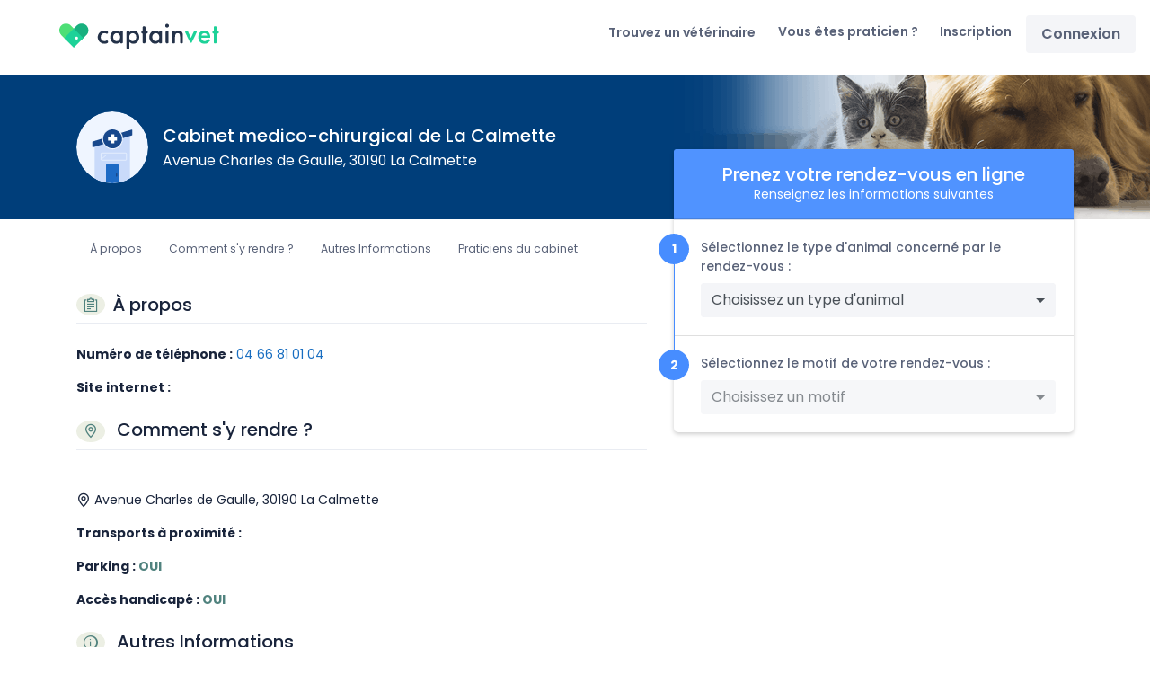

--- FILE ---
content_type: text/html; charset=UTF-8
request_url: https://www.captainvet.com/veterinaire/la-calmette/cabinet-veterinaire-la-calmette
body_size: 29995
content:

<!DOCTYPE html>
<html lang="fr" class="overflow-x-hidden">
  <head>
    <meta charset="utf-8"><script type="text/javascript">(window.NREUM||(NREUM={})).init={privacy:{cookies_enabled:true},ajax:{deny_list:[]},session_trace:{sampling_rate:0.0,mode:"FIXED_RATE",enabled:true,error_sampling_rate:0.0},feature_flags:["soft_nav"],distributed_tracing:{enabled:true,allowed_origins:[],cors_use_newrelic_header:false,cors_use_tracecontext_headers:false}};(window.NREUM||(NREUM={})).loader_config={agentID:"213758730",accountID:"2541644",trustKey:"2541644",xpid:"VgMDUFBXDBACVVJVAgkAVlw=",licenseKey:"NRJS-e246700843e3b16d70a",applicationID:"213758708",browserID:"213758730"};;/*! For license information please see nr-loader-spa-1.308.0.min.js.LICENSE.txt */
(()=>{var e,t,r={384:(e,t,r)=>{"use strict";r.d(t,{NT:()=>a,US:()=>u,Zm:()=>o,bQ:()=>d,dV:()=>c,pV:()=>l});var n=r(6154),i=r(1863),s=r(1910);const a={beacon:"bam.nr-data.net",errorBeacon:"bam.nr-data.net"};function o(){return n.gm.NREUM||(n.gm.NREUM={}),void 0===n.gm.newrelic&&(n.gm.newrelic=n.gm.NREUM),n.gm.NREUM}function c(){let e=o();return e.o||(e.o={ST:n.gm.setTimeout,SI:n.gm.setImmediate||n.gm.setInterval,CT:n.gm.clearTimeout,XHR:n.gm.XMLHttpRequest,REQ:n.gm.Request,EV:n.gm.Event,PR:n.gm.Promise,MO:n.gm.MutationObserver,FETCH:n.gm.fetch,WS:n.gm.WebSocket},(0,s.i)(...Object.values(e.o))),e}function d(e,t){let r=o();r.initializedAgents??={},t.initializedAt={ms:(0,i.t)(),date:new Date},r.initializedAgents[e]=t}function u(e,t){o()[e]=t}function l(){return function(){let e=o();const t=e.info||{};e.info={beacon:a.beacon,errorBeacon:a.errorBeacon,...t}}(),function(){let e=o();const t=e.init||{};e.init={...t}}(),c(),function(){let e=o();const t=e.loader_config||{};e.loader_config={...t}}(),o()}},782:(e,t,r)=>{"use strict";r.d(t,{T:()=>n});const n=r(860).K7.pageViewTiming},860:(e,t,r)=>{"use strict";r.d(t,{$J:()=>u,K7:()=>c,P3:()=>d,XX:()=>i,Yy:()=>o,df:()=>s,qY:()=>n,v4:()=>a});const n="events",i="jserrors",s="browser/blobs",a="rum",o="browser/logs",c={ajax:"ajax",genericEvents:"generic_events",jserrors:i,logging:"logging",metrics:"metrics",pageAction:"page_action",pageViewEvent:"page_view_event",pageViewTiming:"page_view_timing",sessionReplay:"session_replay",sessionTrace:"session_trace",softNav:"soft_navigations",spa:"spa"},d={[c.pageViewEvent]:1,[c.pageViewTiming]:2,[c.metrics]:3,[c.jserrors]:4,[c.spa]:5,[c.ajax]:6,[c.sessionTrace]:7,[c.softNav]:8,[c.sessionReplay]:9,[c.logging]:10,[c.genericEvents]:11},u={[c.pageViewEvent]:a,[c.pageViewTiming]:n,[c.ajax]:n,[c.spa]:n,[c.softNav]:n,[c.metrics]:i,[c.jserrors]:i,[c.sessionTrace]:s,[c.sessionReplay]:s,[c.logging]:o,[c.genericEvents]:"ins"}},944:(e,t,r)=>{"use strict";r.d(t,{R:()=>i});var n=r(3241);function i(e,t){"function"==typeof console.debug&&(console.debug("New Relic Warning: https://github.com/newrelic/newrelic-browser-agent/blob/main/docs/warning-codes.md#".concat(e),t),(0,n.W)({agentIdentifier:null,drained:null,type:"data",name:"warn",feature:"warn",data:{code:e,secondary:t}}))}},993:(e,t,r)=>{"use strict";r.d(t,{A$:()=>s,ET:()=>a,TZ:()=>o,p_:()=>i});var n=r(860);const i={ERROR:"ERROR",WARN:"WARN",INFO:"INFO",DEBUG:"DEBUG",TRACE:"TRACE"},s={OFF:0,ERROR:1,WARN:2,INFO:3,DEBUG:4,TRACE:5},a="log",o=n.K7.logging},1541:(e,t,r)=>{"use strict";r.d(t,{U:()=>i,f:()=>n});const n={MFE:"MFE",BA:"BA"};function i(e,t){if(2!==t?.harvestEndpointVersion)return{};const r=t.agentRef.runtime.appMetadata.agents[0].entityGuid;return e?{"source.id":e.id,"source.name":e.name,"source.type":e.type,"parent.id":e.parent?.id||r,"parent.type":e.parent?.type||n.BA}:{"entity.guid":r,appId:t.agentRef.info.applicationID}}},1687:(e,t,r)=>{"use strict";r.d(t,{Ak:()=>d,Ze:()=>h,x3:()=>u});var n=r(3241),i=r(7836),s=r(3606),a=r(860),o=r(2646);const c={};function d(e,t){const r={staged:!1,priority:a.P3[t]||0};l(e),c[e].get(t)||c[e].set(t,r)}function u(e,t){e&&c[e]&&(c[e].get(t)&&c[e].delete(t),p(e,t,!1),c[e].size&&f(e))}function l(e){if(!e)throw new Error("agentIdentifier required");c[e]||(c[e]=new Map)}function h(e="",t="feature",r=!1){if(l(e),!e||!c[e].get(t)||r)return p(e,t);c[e].get(t).staged=!0,f(e)}function f(e){const t=Array.from(c[e]);t.every(([e,t])=>t.staged)&&(t.sort((e,t)=>e[1].priority-t[1].priority),t.forEach(([t])=>{c[e].delete(t),p(e,t)}))}function p(e,t,r=!0){const a=e?i.ee.get(e):i.ee,c=s.i.handlers;if(!a.aborted&&a.backlog&&c){if((0,n.W)({agentIdentifier:e,type:"lifecycle",name:"drain",feature:t}),r){const e=a.backlog[t],r=c[t];if(r){for(let t=0;e&&t<e.length;++t)g(e[t],r);Object.entries(r).forEach(([e,t])=>{Object.values(t||{}).forEach(t=>{t[0]?.on&&t[0]?.context()instanceof o.y&&t[0].on(e,t[1])})})}}a.isolatedBacklog||delete c[t],a.backlog[t]=null,a.emit("drain-"+t,[])}}function g(e,t){var r=e[1];Object.values(t[r]||{}).forEach(t=>{var r=e[0];if(t[0]===r){var n=t[1],i=e[3],s=e[2];n.apply(i,s)}})}},1738:(e,t,r)=>{"use strict";r.d(t,{U:()=>f,Y:()=>h});var n=r(3241),i=r(9908),s=r(1863),a=r(944),o=r(5701),c=r(3969),d=r(8362),u=r(860),l=r(4261);function h(e,t,r,s){const h=s||r;!h||h[e]&&h[e]!==d.d.prototype[e]||(h[e]=function(){(0,i.p)(c.xV,["API/"+e+"/called"],void 0,u.K7.metrics,r.ee),(0,n.W)({agentIdentifier:r.agentIdentifier,drained:!!o.B?.[r.agentIdentifier],type:"data",name:"api",feature:l.Pl+e,data:{}});try{return t.apply(this,arguments)}catch(e){(0,a.R)(23,e)}})}function f(e,t,r,n,a){const o=e.info;null===r?delete o.jsAttributes[t]:o.jsAttributes[t]=r,(a||null===r)&&(0,i.p)(l.Pl+n,[(0,s.t)(),t,r],void 0,"session",e.ee)}},1741:(e,t,r)=>{"use strict";r.d(t,{W:()=>s});var n=r(944),i=r(4261);class s{#e(e,...t){if(this[e]!==s.prototype[e])return this[e](...t);(0,n.R)(35,e)}addPageAction(e,t){return this.#e(i.hG,e,t)}register(e){return this.#e(i.eY,e)}recordCustomEvent(e,t){return this.#e(i.fF,e,t)}setPageViewName(e,t){return this.#e(i.Fw,e,t)}setCustomAttribute(e,t,r){return this.#e(i.cD,e,t,r)}noticeError(e,t){return this.#e(i.o5,e,t)}setUserId(e,t=!1){return this.#e(i.Dl,e,t)}setApplicationVersion(e){return this.#e(i.nb,e)}setErrorHandler(e){return this.#e(i.bt,e)}addRelease(e,t){return this.#e(i.k6,e,t)}log(e,t){return this.#e(i.$9,e,t)}start(){return this.#e(i.d3)}finished(e){return this.#e(i.BL,e)}recordReplay(){return this.#e(i.CH)}pauseReplay(){return this.#e(i.Tb)}addToTrace(e){return this.#e(i.U2,e)}setCurrentRouteName(e){return this.#e(i.PA,e)}interaction(e){return this.#e(i.dT,e)}wrapLogger(e,t,r){return this.#e(i.Wb,e,t,r)}measure(e,t){return this.#e(i.V1,e,t)}consent(e){return this.#e(i.Pv,e)}}},1863:(e,t,r)=>{"use strict";function n(){return Math.floor(performance.now())}r.d(t,{t:()=>n})},1910:(e,t,r)=>{"use strict";r.d(t,{i:()=>s});var n=r(944);const i=new Map;function s(...e){return e.every(e=>{if(i.has(e))return i.get(e);const t="function"==typeof e?e.toString():"",r=t.includes("[native code]"),s=t.includes("nrWrapper");return r||s||(0,n.R)(64,e?.name||t),i.set(e,r),r})}},2555:(e,t,r)=>{"use strict";r.d(t,{D:()=>o,f:()=>a});var n=r(384),i=r(8122);const s={beacon:n.NT.beacon,errorBeacon:n.NT.errorBeacon,licenseKey:void 0,applicationID:void 0,sa:void 0,queueTime:void 0,applicationTime:void 0,ttGuid:void 0,user:void 0,account:void 0,product:void 0,extra:void 0,jsAttributes:{},userAttributes:void 0,atts:void 0,transactionName:void 0,tNamePlain:void 0};function a(e){try{return!!e.licenseKey&&!!e.errorBeacon&&!!e.applicationID}catch(e){return!1}}const o=e=>(0,i.a)(e,s)},2614:(e,t,r)=>{"use strict";r.d(t,{BB:()=>a,H3:()=>n,g:()=>d,iL:()=>c,tS:()=>o,uh:()=>i,wk:()=>s});const n="NRBA",i="SESSION",s=144e5,a=18e5,o={STARTED:"session-started",PAUSE:"session-pause",RESET:"session-reset",RESUME:"session-resume",UPDATE:"session-update"},c={SAME_TAB:"same-tab",CROSS_TAB:"cross-tab"},d={OFF:0,FULL:1,ERROR:2}},2646:(e,t,r)=>{"use strict";r.d(t,{y:()=>n});class n{constructor(e){this.contextId=e}}},2843:(e,t,r)=>{"use strict";r.d(t,{G:()=>s,u:()=>i});var n=r(3878);function i(e,t=!1,r,i){(0,n.DD)("visibilitychange",function(){if(t)return void("hidden"===document.visibilityState&&e());e(document.visibilityState)},r,i)}function s(e,t,r){(0,n.sp)("pagehide",e,t,r)}},3241:(e,t,r)=>{"use strict";r.d(t,{W:()=>s});var n=r(6154);const i="newrelic";function s(e={}){try{n.gm.dispatchEvent(new CustomEvent(i,{detail:e}))}catch(e){}}},3304:(e,t,r)=>{"use strict";r.d(t,{A:()=>s});var n=r(7836);const i=()=>{const e=new WeakSet;return(t,r)=>{if("object"==typeof r&&null!==r){if(e.has(r))return;e.add(r)}return r}};function s(e){try{return JSON.stringify(e,i())??""}catch(e){try{n.ee.emit("internal-error",[e])}catch(e){}return""}}},3333:(e,t,r)=>{"use strict";r.d(t,{$v:()=>u,TZ:()=>n,Xh:()=>c,Zp:()=>i,kd:()=>d,mq:()=>o,nf:()=>a,qN:()=>s});const n=r(860).K7.genericEvents,i=["auxclick","click","copy","keydown","paste","scrollend"],s=["focus","blur"],a=4,o=1e3,c=2e3,d=["PageAction","UserAction","BrowserPerformance"],u={RESOURCES:"experimental.resources",REGISTER:"register"}},3434:(e,t,r)=>{"use strict";r.d(t,{Jt:()=>s,YM:()=>d});var n=r(7836),i=r(5607);const s="nr@original:".concat(i.W),a=50;var o=Object.prototype.hasOwnProperty,c=!1;function d(e,t){return e||(e=n.ee),r.inPlace=function(e,t,n,i,s){n||(n="");const a="-"===n.charAt(0);for(let o=0;o<t.length;o++){const c=t[o],d=e[c];l(d)||(e[c]=r(d,a?c+n:n,i,c,s))}},r.flag=s,r;function r(t,r,n,c,d){return l(t)?t:(r||(r=""),nrWrapper[s]=t,function(e,t,r){if(Object.defineProperty&&Object.keys)try{return Object.keys(e).forEach(function(r){Object.defineProperty(t,r,{get:function(){return e[r]},set:function(t){return e[r]=t,t}})}),t}catch(e){u([e],r)}for(var n in e)o.call(e,n)&&(t[n]=e[n])}(t,nrWrapper,e),nrWrapper);function nrWrapper(){var s,o,l,h;let f;try{o=this,s=[...arguments],l="function"==typeof n?n(s,o):n||{}}catch(t){u([t,"",[s,o,c],l],e)}i(r+"start",[s,o,c],l,d);const p=performance.now();let g;try{return h=t.apply(o,s),g=performance.now(),h}catch(e){throw g=performance.now(),i(r+"err",[s,o,e],l,d),f=e,f}finally{const e=g-p,t={start:p,end:g,duration:e,isLongTask:e>=a,methodName:c,thrownError:f};t.isLongTask&&i("long-task",[t,o],l,d),i(r+"end",[s,o,h],l,d)}}}function i(r,n,i,s){if(!c||t){var a=c;c=!0;try{e.emit(r,n,i,t,s)}catch(t){u([t,r,n,i],e)}c=a}}}function u(e,t){t||(t=n.ee);try{t.emit("internal-error",e)}catch(e){}}function l(e){return!(e&&"function"==typeof e&&e.apply&&!e[s])}},3606:(e,t,r)=>{"use strict";r.d(t,{i:()=>s});var n=r(9908);s.on=a;var i=s.handlers={};function s(e,t,r,s){a(s||n.d,i,e,t,r)}function a(e,t,r,i,s){s||(s="feature"),e||(e=n.d);var a=t[s]=t[s]||{};(a[r]=a[r]||[]).push([e,i])}},3738:(e,t,r)=>{"use strict";r.d(t,{He:()=>i,Kp:()=>o,Lc:()=>d,Rz:()=>u,TZ:()=>n,bD:()=>s,d3:()=>a,jx:()=>l,sl:()=>h,uP:()=>c});const n=r(860).K7.sessionTrace,i="bstResource",s="resource",a="-start",o="-end",c="fn"+a,d="fn"+o,u="pushState",l=1e3,h=3e4},3785:(e,t,r)=>{"use strict";r.d(t,{R:()=>c,b:()=>d});var n=r(9908),i=r(1863),s=r(860),a=r(3969),o=r(993);function c(e,t,r={},c=o.p_.INFO,d=!0,u,l=(0,i.t)()){(0,n.p)(a.xV,["API/logging/".concat(c.toLowerCase(),"/called")],void 0,s.K7.metrics,e),(0,n.p)(o.ET,[l,t,r,c,d,u],void 0,s.K7.logging,e)}function d(e){return"string"==typeof e&&Object.values(o.p_).some(t=>t===e.toUpperCase().trim())}},3878:(e,t,r)=>{"use strict";function n(e,t){return{capture:e,passive:!1,signal:t}}function i(e,t,r=!1,i){window.addEventListener(e,t,n(r,i))}function s(e,t,r=!1,i){document.addEventListener(e,t,n(r,i))}r.d(t,{DD:()=>s,jT:()=>n,sp:()=>i})},3962:(e,t,r)=>{"use strict";r.d(t,{AM:()=>a,O2:()=>l,OV:()=>s,Qu:()=>h,TZ:()=>c,ih:()=>f,pP:()=>o,t1:()=>u,tC:()=>i,wD:()=>d});var n=r(860);const i=["click","keydown","submit"],s="popstate",a="api",o="initialPageLoad",c=n.K7.softNav,d=5e3,u=500,l={INITIAL_PAGE_LOAD:"",ROUTE_CHANGE:1,UNSPECIFIED:2},h={INTERACTION:1,AJAX:2,CUSTOM_END:3,CUSTOM_TRACER:4},f={IP:"in progress",PF:"pending finish",FIN:"finished",CAN:"cancelled"}},3969:(e,t,r)=>{"use strict";r.d(t,{TZ:()=>n,XG:()=>o,rs:()=>i,xV:()=>a,z_:()=>s});const n=r(860).K7.metrics,i="sm",s="cm",a="storeSupportabilityMetrics",o="storeEventMetrics"},4234:(e,t,r)=>{"use strict";r.d(t,{W:()=>s});var n=r(7836),i=r(1687);class s{constructor(e,t){this.agentIdentifier=e,this.ee=n.ee.get(e),this.featureName=t,this.blocked=!1}deregisterDrain(){(0,i.x3)(this.agentIdentifier,this.featureName)}}},4261:(e,t,r)=>{"use strict";r.d(t,{$9:()=>u,BL:()=>c,CH:()=>p,Dl:()=>R,Fw:()=>w,PA:()=>v,Pl:()=>n,Pv:()=>A,Tb:()=>h,U2:()=>a,V1:()=>E,Wb:()=>T,bt:()=>y,cD:()=>b,d3:()=>x,dT:()=>d,eY:()=>g,fF:()=>f,hG:()=>s,hw:()=>i,k6:()=>o,nb:()=>m,o5:()=>l});const n="api-",i=n+"ixn-",s="addPageAction",a="addToTrace",o="addRelease",c="finished",d="interaction",u="log",l="noticeError",h="pauseReplay",f="recordCustomEvent",p="recordReplay",g="register",m="setApplicationVersion",v="setCurrentRouteName",b="setCustomAttribute",y="setErrorHandler",w="setPageViewName",R="setUserId",x="start",T="wrapLogger",E="measure",A="consent"},5205:(e,t,r)=>{"use strict";r.d(t,{j:()=>S});var n=r(384),i=r(1741);var s=r(2555),a=r(3333);const o=e=>{if(!e||"string"!=typeof e)return!1;try{document.createDocumentFragment().querySelector(e)}catch{return!1}return!0};var c=r(2614),d=r(944),u=r(8122);const l="[data-nr-mask]",h=e=>(0,u.a)(e,(()=>{const e={feature_flags:[],experimental:{allow_registered_children:!1,resources:!1},mask_selector:"*",block_selector:"[data-nr-block]",mask_input_options:{color:!1,date:!1,"datetime-local":!1,email:!1,month:!1,number:!1,range:!1,search:!1,tel:!1,text:!1,time:!1,url:!1,week:!1,textarea:!1,select:!1,password:!0}};return{ajax:{deny_list:void 0,block_internal:!0,enabled:!0,autoStart:!0},api:{get allow_registered_children(){return e.feature_flags.includes(a.$v.REGISTER)||e.experimental.allow_registered_children},set allow_registered_children(t){e.experimental.allow_registered_children=t},duplicate_registered_data:!1},browser_consent_mode:{enabled:!1},distributed_tracing:{enabled:void 0,exclude_newrelic_header:void 0,cors_use_newrelic_header:void 0,cors_use_tracecontext_headers:void 0,allowed_origins:void 0},get feature_flags(){return e.feature_flags},set feature_flags(t){e.feature_flags=t},generic_events:{enabled:!0,autoStart:!0},harvest:{interval:30},jserrors:{enabled:!0,autoStart:!0},logging:{enabled:!0,autoStart:!0},metrics:{enabled:!0,autoStart:!0},obfuscate:void 0,page_action:{enabled:!0},page_view_event:{enabled:!0,autoStart:!0},page_view_timing:{enabled:!0,autoStart:!0},performance:{capture_marks:!1,capture_measures:!1,capture_detail:!0,resources:{get enabled(){return e.feature_flags.includes(a.$v.RESOURCES)||e.experimental.resources},set enabled(t){e.experimental.resources=t},asset_types:[],first_party_domains:[],ignore_newrelic:!0}},privacy:{cookies_enabled:!0},proxy:{assets:void 0,beacon:void 0},session:{expiresMs:c.wk,inactiveMs:c.BB},session_replay:{autoStart:!0,enabled:!1,preload:!1,sampling_rate:10,error_sampling_rate:100,collect_fonts:!1,inline_images:!1,fix_stylesheets:!0,mask_all_inputs:!0,get mask_text_selector(){return e.mask_selector},set mask_text_selector(t){o(t)?e.mask_selector="".concat(t,",").concat(l):""===t||null===t?e.mask_selector=l:(0,d.R)(5,t)},get block_class(){return"nr-block"},get ignore_class(){return"nr-ignore"},get mask_text_class(){return"nr-mask"},get block_selector(){return e.block_selector},set block_selector(t){o(t)?e.block_selector+=",".concat(t):""!==t&&(0,d.R)(6,t)},get mask_input_options(){return e.mask_input_options},set mask_input_options(t){t&&"object"==typeof t?e.mask_input_options={...t,password:!0}:(0,d.R)(7,t)}},session_trace:{enabled:!0,autoStart:!0},soft_navigations:{enabled:!0,autoStart:!0},spa:{enabled:!0,autoStart:!0},ssl:void 0,user_actions:{enabled:!0,elementAttributes:["id","className","tagName","type"]}}})());var f=r(6154),p=r(9324);let g=0;const m={buildEnv:p.F3,distMethod:p.Xs,version:p.xv,originTime:f.WN},v={consented:!1},b={appMetadata:{},get consented(){return this.session?.state?.consent||v.consented},set consented(e){v.consented=e},customTransaction:void 0,denyList:void 0,disabled:!1,harvester:void 0,isolatedBacklog:!1,isRecording:!1,loaderType:void 0,maxBytes:3e4,obfuscator:void 0,onerror:void 0,ptid:void 0,releaseIds:{},session:void 0,timeKeeper:void 0,registeredEntities:[],jsAttributesMetadata:{bytes:0},get harvestCount(){return++g}},y=e=>{const t=(0,u.a)(e,b),r=Object.keys(m).reduce((e,t)=>(e[t]={value:m[t],writable:!1,configurable:!0,enumerable:!0},e),{});return Object.defineProperties(t,r)};var w=r(5701);const R=e=>{const t=e.startsWith("http");e+="/",r.p=t?e:"https://"+e};var x=r(7836),T=r(3241);const E={accountID:void 0,trustKey:void 0,agentID:void 0,licenseKey:void 0,applicationID:void 0,xpid:void 0},A=e=>(0,u.a)(e,E),_=new Set;function S(e,t={},r,a){let{init:o,info:c,loader_config:d,runtime:u={},exposed:l=!0}=t;if(!c){const e=(0,n.pV)();o=e.init,c=e.info,d=e.loader_config}e.init=h(o||{}),e.loader_config=A(d||{}),c.jsAttributes??={},f.bv&&(c.jsAttributes.isWorker=!0),e.info=(0,s.D)(c);const p=e.init,g=[c.beacon,c.errorBeacon];_.has(e.agentIdentifier)||(p.proxy.assets&&(R(p.proxy.assets),g.push(p.proxy.assets)),p.proxy.beacon&&g.push(p.proxy.beacon),e.beacons=[...g],function(e){const t=(0,n.pV)();Object.getOwnPropertyNames(i.W.prototype).forEach(r=>{const n=i.W.prototype[r];if("function"!=typeof n||"constructor"===n)return;let s=t[r];e[r]&&!1!==e.exposed&&"micro-agent"!==e.runtime?.loaderType&&(t[r]=(...t)=>{const n=e[r](...t);return s?s(...t):n})})}(e),(0,n.US)("activatedFeatures",w.B)),u.denyList=[...p.ajax.deny_list||[],...p.ajax.block_internal?g:[]],u.ptid=e.agentIdentifier,u.loaderType=r,e.runtime=y(u),_.has(e.agentIdentifier)||(e.ee=x.ee.get(e.agentIdentifier),e.exposed=l,(0,T.W)({agentIdentifier:e.agentIdentifier,drained:!!w.B?.[e.agentIdentifier],type:"lifecycle",name:"initialize",feature:void 0,data:e.config})),_.add(e.agentIdentifier)}},5270:(e,t,r)=>{"use strict";r.d(t,{Aw:()=>a,SR:()=>s,rF:()=>o});var n=r(384),i=r(7767);function s(e){return!!(0,n.dV)().o.MO&&(0,i.V)(e)&&!0===e?.session_trace.enabled}function a(e){return!0===e?.session_replay.preload&&s(e)}function o(e,t){try{if("string"==typeof t?.type){if("password"===t.type.toLowerCase())return"*".repeat(e?.length||0);if(void 0!==t?.dataset?.nrUnmask||t?.classList?.contains("nr-unmask"))return e}}catch(e){}return"string"==typeof e?e.replace(/[\S]/g,"*"):"*".repeat(e?.length||0)}},5289:(e,t,r)=>{"use strict";r.d(t,{GG:()=>a,Qr:()=>c,sB:()=>o});var n=r(3878),i=r(6389);function s(){return"undefined"==typeof document||"complete"===document.readyState}function a(e,t){if(s())return e();const r=(0,i.J)(e),a=setInterval(()=>{s()&&(clearInterval(a),r())},500);(0,n.sp)("load",r,t)}function o(e){if(s())return e();(0,n.DD)("DOMContentLoaded",e)}function c(e){if(s())return e();(0,n.sp)("popstate",e)}},5607:(e,t,r)=>{"use strict";r.d(t,{W:()=>n});const n=(0,r(9566).bz)()},5701:(e,t,r)=>{"use strict";r.d(t,{B:()=>s,t:()=>a});var n=r(3241);const i=new Set,s={};function a(e,t){const r=t.agentIdentifier;s[r]??={},e&&"object"==typeof e&&(i.has(r)||(t.ee.emit("rumresp",[e]),s[r]=e,i.add(r),(0,n.W)({agentIdentifier:r,loaded:!0,drained:!0,type:"lifecycle",name:"load",feature:void 0,data:e})))}},6154:(e,t,r)=>{"use strict";r.d(t,{OF:()=>d,RI:()=>i,WN:()=>h,bv:()=>s,eN:()=>f,gm:()=>a,lR:()=>l,m:()=>c,mw:()=>o,sb:()=>u});var n=r(1863);const i="undefined"!=typeof window&&!!window.document,s="undefined"!=typeof WorkerGlobalScope&&("undefined"!=typeof self&&self instanceof WorkerGlobalScope&&self.navigator instanceof WorkerNavigator||"undefined"!=typeof globalThis&&globalThis instanceof WorkerGlobalScope&&globalThis.navigator instanceof WorkerNavigator),a=i?window:"undefined"!=typeof WorkerGlobalScope&&("undefined"!=typeof self&&self instanceof WorkerGlobalScope&&self||"undefined"!=typeof globalThis&&globalThis instanceof WorkerGlobalScope&&globalThis),o=Boolean("hidden"===a?.document?.visibilityState),c=""+a?.location,d=/iPad|iPhone|iPod/.test(a.navigator?.userAgent),u=d&&"undefined"==typeof SharedWorker,l=(()=>{const e=a.navigator?.userAgent?.match(/Firefox[/\s](\d+\.\d+)/);return Array.isArray(e)&&e.length>=2?+e[1]:0})(),h=Date.now()-(0,n.t)(),f=()=>"undefined"!=typeof PerformanceNavigationTiming&&a?.performance?.getEntriesByType("navigation")?.[0]?.responseStart},6344:(e,t,r)=>{"use strict";r.d(t,{BB:()=>u,Qb:()=>l,TZ:()=>i,Ug:()=>a,Vh:()=>s,_s:()=>o,bc:()=>d,yP:()=>c});var n=r(2614);const i=r(860).K7.sessionReplay,s="errorDuringReplay",a=.12,o={DomContentLoaded:0,Load:1,FullSnapshot:2,IncrementalSnapshot:3,Meta:4,Custom:5},c={[n.g.ERROR]:15e3,[n.g.FULL]:3e5,[n.g.OFF]:0},d={RESET:{message:"Session was reset",sm:"Reset"},IMPORT:{message:"Recorder failed to import",sm:"Import"},TOO_MANY:{message:"429: Too Many Requests",sm:"Too-Many"},TOO_BIG:{message:"Payload was too large",sm:"Too-Big"},CROSS_TAB:{message:"Session Entity was set to OFF on another tab",sm:"Cross-Tab"},ENTITLEMENTS:{message:"Session Replay is not allowed and will not be started",sm:"Entitlement"}},u=5e3,l={API:"api",RESUME:"resume",SWITCH_TO_FULL:"switchToFull",INITIALIZE:"initialize",PRELOAD:"preload"}},6389:(e,t,r)=>{"use strict";function n(e,t=500,r={}){const n=r?.leading||!1;let i;return(...r)=>{n&&void 0===i&&(e.apply(this,r),i=setTimeout(()=>{i=clearTimeout(i)},t)),n||(clearTimeout(i),i=setTimeout(()=>{e.apply(this,r)},t))}}function i(e){let t=!1;return(...r)=>{t||(t=!0,e.apply(this,r))}}r.d(t,{J:()=>i,s:()=>n})},6630:(e,t,r)=>{"use strict";r.d(t,{T:()=>n});const n=r(860).K7.pageViewEvent},6774:(e,t,r)=>{"use strict";r.d(t,{T:()=>n});const n=r(860).K7.jserrors},7295:(e,t,r)=>{"use strict";r.d(t,{Xv:()=>a,gX:()=>i,iW:()=>s});var n=[];function i(e){if(!e||s(e))return!1;if(0===n.length)return!0;if("*"===n[0].hostname)return!1;for(var t=0;t<n.length;t++){var r=n[t];if(r.hostname.test(e.hostname)&&r.pathname.test(e.pathname))return!1}return!0}function s(e){return void 0===e.hostname}function a(e){if(n=[],e&&e.length)for(var t=0;t<e.length;t++){let r=e[t];if(!r)continue;if("*"===r)return void(n=[{hostname:"*"}]);0===r.indexOf("http://")?r=r.substring(7):0===r.indexOf("https://")&&(r=r.substring(8));const i=r.indexOf("/");let s,a;i>0?(s=r.substring(0,i),a=r.substring(i)):(s=r,a="*");let[c]=s.split(":");n.push({hostname:o(c),pathname:o(a,!0)})}}function o(e,t=!1){const r=e.replace(/[.+?^${}()|[\]\\]/g,e=>"\\"+e).replace(/\*/g,".*?");return new RegExp((t?"^":"")+r+"$")}},7485:(e,t,r)=>{"use strict";r.d(t,{D:()=>i});var n=r(6154);function i(e){if(0===(e||"").indexOf("data:"))return{protocol:"data"};try{const t=new URL(e,location.href),r={port:t.port,hostname:t.hostname,pathname:t.pathname,search:t.search,protocol:t.protocol.slice(0,t.protocol.indexOf(":")),sameOrigin:t.protocol===n.gm?.location?.protocol&&t.host===n.gm?.location?.host};return r.port&&""!==r.port||("http:"===t.protocol&&(r.port="80"),"https:"===t.protocol&&(r.port="443")),r.pathname&&""!==r.pathname?r.pathname.startsWith("/")||(r.pathname="/".concat(r.pathname)):r.pathname="/",r}catch(e){return{}}}},7699:(e,t,r)=>{"use strict";r.d(t,{It:()=>s,KC:()=>o,No:()=>i,qh:()=>a});var n=r(860);const i=16e3,s=1e6,a="SESSION_ERROR",o={[n.K7.logging]:!0,[n.K7.genericEvents]:!1,[n.K7.jserrors]:!1,[n.K7.ajax]:!1}},7767:(e,t,r)=>{"use strict";r.d(t,{V:()=>i});var n=r(6154);const i=e=>n.RI&&!0===e?.privacy.cookies_enabled},7836:(e,t,r)=>{"use strict";r.d(t,{P:()=>o,ee:()=>c});var n=r(384),i=r(8990),s=r(2646),a=r(5607);const o="nr@context:".concat(a.W),c=function e(t,r){var n={},a={},u={},l=!1;try{l=16===r.length&&d.initializedAgents?.[r]?.runtime.isolatedBacklog}catch(e){}var h={on:p,addEventListener:p,removeEventListener:function(e,t){var r=n[e];if(!r)return;for(var i=0;i<r.length;i++)r[i]===t&&r.splice(i,1)},emit:function(e,r,n,i,s){!1!==s&&(s=!0);if(c.aborted&&!i)return;t&&s&&t.emit(e,r,n);var o=f(n);g(e).forEach(e=>{e.apply(o,r)});var d=v()[a[e]];d&&d.push([h,e,r,o]);return o},get:m,listeners:g,context:f,buffer:function(e,t){const r=v();if(t=t||"feature",h.aborted)return;Object.entries(e||{}).forEach(([e,n])=>{a[n]=t,t in r||(r[t]=[])})},abort:function(){h._aborted=!0,Object.keys(h.backlog).forEach(e=>{delete h.backlog[e]})},isBuffering:function(e){return!!v()[a[e]]},debugId:r,backlog:l?{}:t&&"object"==typeof t.backlog?t.backlog:{},isolatedBacklog:l};return Object.defineProperty(h,"aborted",{get:()=>{let e=h._aborted||!1;return e||(t&&(e=t.aborted),e)}}),h;function f(e){return e&&e instanceof s.y?e:e?(0,i.I)(e,o,()=>new s.y(o)):new s.y(o)}function p(e,t){n[e]=g(e).concat(t)}function g(e){return n[e]||[]}function m(t){return u[t]=u[t]||e(h,t)}function v(){return h.backlog}}(void 0,"globalEE"),d=(0,n.Zm)();d.ee||(d.ee=c)},8122:(e,t,r)=>{"use strict";r.d(t,{a:()=>i});var n=r(944);function i(e,t){try{if(!e||"object"!=typeof e)return(0,n.R)(3);if(!t||"object"!=typeof t)return(0,n.R)(4);const r=Object.create(Object.getPrototypeOf(t),Object.getOwnPropertyDescriptors(t)),s=0===Object.keys(r).length?e:r;for(let a in s)if(void 0!==e[a])try{if(null===e[a]){r[a]=null;continue}Array.isArray(e[a])&&Array.isArray(t[a])?r[a]=Array.from(new Set([...e[a],...t[a]])):"object"==typeof e[a]&&"object"==typeof t[a]?r[a]=i(e[a],t[a]):r[a]=e[a]}catch(e){r[a]||(0,n.R)(1,e)}return r}catch(e){(0,n.R)(2,e)}}},8139:(e,t,r)=>{"use strict";r.d(t,{u:()=>h});var n=r(7836),i=r(3434),s=r(8990),a=r(6154);const o={},c=a.gm.XMLHttpRequest,d="addEventListener",u="removeEventListener",l="nr@wrapped:".concat(n.P);function h(e){var t=function(e){return(e||n.ee).get("events")}(e);if(o[t.debugId]++)return t;o[t.debugId]=1;var r=(0,i.YM)(t,!0);function h(e){r.inPlace(e,[d,u],"-",p)}function p(e,t){return e[1]}return"getPrototypeOf"in Object&&(a.RI&&f(document,h),c&&f(c.prototype,h),f(a.gm,h)),t.on(d+"-start",function(e,t){var n=e[1];if(null!==n&&("function"==typeof n||"object"==typeof n)&&"newrelic"!==e[0]){var i=(0,s.I)(n,l,function(){var e={object:function(){if("function"!=typeof n.handleEvent)return;return n.handleEvent.apply(n,arguments)},function:n}[typeof n];return e?r(e,"fn-",null,e.name||"anonymous"):n});this.wrapped=e[1]=i}}),t.on(u+"-start",function(e){e[1]=this.wrapped||e[1]}),t}function f(e,t,...r){let n=e;for(;"object"==typeof n&&!Object.prototype.hasOwnProperty.call(n,d);)n=Object.getPrototypeOf(n);n&&t(n,...r)}},8362:(e,t,r)=>{"use strict";r.d(t,{d:()=>s});var n=r(9566),i=r(1741);class s extends i.W{agentIdentifier=(0,n.LA)(16)}},8374:(e,t,r)=>{r.nc=(()=>{try{return document?.currentScript?.nonce}catch(e){}return""})()},8990:(e,t,r)=>{"use strict";r.d(t,{I:()=>i});var n=Object.prototype.hasOwnProperty;function i(e,t,r){if(n.call(e,t))return e[t];var i=r();if(Object.defineProperty&&Object.keys)try{return Object.defineProperty(e,t,{value:i,writable:!0,enumerable:!1}),i}catch(e){}return e[t]=i,i}},9119:(e,t,r)=>{"use strict";r.d(t,{L:()=>s});var n=/([^?#]*)[^#]*(#[^?]*|$).*/,i=/([^?#]*)().*/;function s(e,t){return e?e.replace(t?n:i,"$1$2"):e}},9300:(e,t,r)=>{"use strict";r.d(t,{T:()=>n});const n=r(860).K7.ajax},9324:(e,t,r)=>{"use strict";r.d(t,{AJ:()=>a,F3:()=>i,Xs:()=>s,Yq:()=>o,xv:()=>n});const n="1.308.0",i="PROD",s="CDN",a="@newrelic/rrweb",o="1.0.1"},9566:(e,t,r)=>{"use strict";r.d(t,{LA:()=>o,ZF:()=>c,bz:()=>a,el:()=>d});var n=r(6154);const i="xxxxxxxx-xxxx-4xxx-yxxx-xxxxxxxxxxxx";function s(e,t){return e?15&e[t]:16*Math.random()|0}function a(){const e=n.gm?.crypto||n.gm?.msCrypto;let t,r=0;return e&&e.getRandomValues&&(t=e.getRandomValues(new Uint8Array(30))),i.split("").map(e=>"x"===e?s(t,r++).toString(16):"y"===e?(3&s()|8).toString(16):e).join("")}function o(e){const t=n.gm?.crypto||n.gm?.msCrypto;let r,i=0;t&&t.getRandomValues&&(r=t.getRandomValues(new Uint8Array(e)));const a=[];for(var o=0;o<e;o++)a.push(s(r,i++).toString(16));return a.join("")}function c(){return o(16)}function d(){return o(32)}},9908:(e,t,r)=>{"use strict";r.d(t,{d:()=>n,p:()=>i});var n=r(7836).ee.get("handle");function i(e,t,r,i,s){s?(s.buffer([e],i),s.emit(e,t,r)):(n.buffer([e],i),n.emit(e,t,r))}}},n={};function i(e){var t=n[e];if(void 0!==t)return t.exports;var s=n[e]={exports:{}};return r[e](s,s.exports,i),s.exports}i.m=r,i.d=(e,t)=>{for(var r in t)i.o(t,r)&&!i.o(e,r)&&Object.defineProperty(e,r,{enumerable:!0,get:t[r]})},i.f={},i.e=e=>Promise.all(Object.keys(i.f).reduce((t,r)=>(i.f[r](e,t),t),[])),i.u=e=>({212:"nr-spa-compressor",249:"nr-spa-recorder",478:"nr-spa"}[e]+"-1.308.0.min.js"),i.o=(e,t)=>Object.prototype.hasOwnProperty.call(e,t),e={},t="NRBA-1.308.0.PROD:",i.l=(r,n,s,a)=>{if(e[r])e[r].push(n);else{var o,c;if(void 0!==s)for(var d=document.getElementsByTagName("script"),u=0;u<d.length;u++){var l=d[u];if(l.getAttribute("src")==r||l.getAttribute("data-webpack")==t+s){o=l;break}}if(!o){c=!0;var h={478:"sha512-RSfSVnmHk59T/uIPbdSE0LPeqcEdF4/+XhfJdBuccH5rYMOEZDhFdtnh6X6nJk7hGpzHd9Ujhsy7lZEz/ORYCQ==",249:"sha512-ehJXhmntm85NSqW4MkhfQqmeKFulra3klDyY0OPDUE+sQ3GokHlPh1pmAzuNy//3j4ac6lzIbmXLvGQBMYmrkg==",212:"sha512-B9h4CR46ndKRgMBcK+j67uSR2RCnJfGefU+A7FrgR/k42ovXy5x/MAVFiSvFxuVeEk/pNLgvYGMp1cBSK/G6Fg=="};(o=document.createElement("script")).charset="utf-8",i.nc&&o.setAttribute("nonce",i.nc),o.setAttribute("data-webpack",t+s),o.src=r,0!==o.src.indexOf(window.location.origin+"/")&&(o.crossOrigin="anonymous"),h[a]&&(o.integrity=h[a])}e[r]=[n];var f=(t,n)=>{o.onerror=o.onload=null,clearTimeout(p);var i=e[r];if(delete e[r],o.parentNode&&o.parentNode.removeChild(o),i&&i.forEach(e=>e(n)),t)return t(n)},p=setTimeout(f.bind(null,void 0,{type:"timeout",target:o}),12e4);o.onerror=f.bind(null,o.onerror),o.onload=f.bind(null,o.onload),c&&document.head.appendChild(o)}},i.r=e=>{"undefined"!=typeof Symbol&&Symbol.toStringTag&&Object.defineProperty(e,Symbol.toStringTag,{value:"Module"}),Object.defineProperty(e,"__esModule",{value:!0})},i.p="https://js-agent.newrelic.com/",(()=>{var e={38:0,788:0};i.f.j=(t,r)=>{var n=i.o(e,t)?e[t]:void 0;if(0!==n)if(n)r.push(n[2]);else{var s=new Promise((r,i)=>n=e[t]=[r,i]);r.push(n[2]=s);var a=i.p+i.u(t),o=new Error;i.l(a,r=>{if(i.o(e,t)&&(0!==(n=e[t])&&(e[t]=void 0),n)){var s=r&&("load"===r.type?"missing":r.type),a=r&&r.target&&r.target.src;o.message="Loading chunk "+t+" failed: ("+s+": "+a+")",o.name="ChunkLoadError",o.type=s,o.request=a,n[1](o)}},"chunk-"+t,t)}};var t=(t,r)=>{var n,s,[a,o,c]=r,d=0;if(a.some(t=>0!==e[t])){for(n in o)i.o(o,n)&&(i.m[n]=o[n]);if(c)c(i)}for(t&&t(r);d<a.length;d++)s=a[d],i.o(e,s)&&e[s]&&e[s][0](),e[s]=0},r=self["webpackChunk:NRBA-1.308.0.PROD"]=self["webpackChunk:NRBA-1.308.0.PROD"]||[];r.forEach(t.bind(null,0)),r.push=t.bind(null,r.push.bind(r))})(),(()=>{"use strict";i(8374);var e=i(8362),t=i(860);const r=Object.values(t.K7);var n=i(5205);var s=i(9908),a=i(1863),o=i(4261),c=i(1738);var d=i(1687),u=i(4234),l=i(5289),h=i(6154),f=i(944),p=i(5270),g=i(7767),m=i(6389),v=i(7699);class b extends u.W{constructor(e,t){super(e.agentIdentifier,t),this.agentRef=e,this.abortHandler=void 0,this.featAggregate=void 0,this.loadedSuccessfully=void 0,this.onAggregateImported=new Promise(e=>{this.loadedSuccessfully=e}),this.deferred=Promise.resolve(),!1===e.init[this.featureName].autoStart?this.deferred=new Promise((t,r)=>{this.ee.on("manual-start-all",(0,m.J)(()=>{(0,d.Ak)(e.agentIdentifier,this.featureName),t()}))}):(0,d.Ak)(e.agentIdentifier,t)}importAggregator(e,t,r={}){if(this.featAggregate)return;const n=async()=>{let n;await this.deferred;try{if((0,g.V)(e.init)){const{setupAgentSession:t}=await i.e(478).then(i.bind(i,8766));n=t(e)}}catch(e){(0,f.R)(20,e),this.ee.emit("internal-error",[e]),(0,s.p)(v.qh,[e],void 0,this.featureName,this.ee)}try{if(!this.#t(this.featureName,n,e.init))return(0,d.Ze)(this.agentIdentifier,this.featureName),void this.loadedSuccessfully(!1);const{Aggregate:i}=await t();this.featAggregate=new i(e,r),e.runtime.harvester.initializedAggregates.push(this.featAggregate),this.loadedSuccessfully(!0)}catch(e){(0,f.R)(34,e),this.abortHandler?.(),(0,d.Ze)(this.agentIdentifier,this.featureName,!0),this.loadedSuccessfully(!1),this.ee&&this.ee.abort()}};h.RI?(0,l.GG)(()=>n(),!0):n()}#t(e,r,n){if(this.blocked)return!1;switch(e){case t.K7.sessionReplay:return(0,p.SR)(n)&&!!r;case t.K7.sessionTrace:return!!r;default:return!0}}}var y=i(6630),w=i(2614),R=i(3241);class x extends b{static featureName=y.T;constructor(e){var t;super(e,y.T),this.setupInspectionEvents(e.agentIdentifier),t=e,(0,c.Y)(o.Fw,function(e,r){"string"==typeof e&&("/"!==e.charAt(0)&&(e="/"+e),t.runtime.customTransaction=(r||"http://custom.transaction")+e,(0,s.p)(o.Pl+o.Fw,[(0,a.t)()],void 0,void 0,t.ee))},t),this.importAggregator(e,()=>i.e(478).then(i.bind(i,2467)))}setupInspectionEvents(e){const t=(t,r)=>{t&&(0,R.W)({agentIdentifier:e,timeStamp:t.timeStamp,loaded:"complete"===t.target.readyState,type:"window",name:r,data:t.target.location+""})};(0,l.sB)(e=>{t(e,"DOMContentLoaded")}),(0,l.GG)(e=>{t(e,"load")}),(0,l.Qr)(e=>{t(e,"navigate")}),this.ee.on(w.tS.UPDATE,(t,r)=>{(0,R.W)({agentIdentifier:e,type:"lifecycle",name:"session",data:r})})}}var T=i(384);class E extends e.d{constructor(e){var t;(super(),h.gm)?(this.features={},(0,T.bQ)(this.agentIdentifier,this),this.desiredFeatures=new Set(e.features||[]),this.desiredFeatures.add(x),(0,n.j)(this,e,e.loaderType||"agent"),t=this,(0,c.Y)(o.cD,function(e,r,n=!1){if("string"==typeof e){if(["string","number","boolean"].includes(typeof r)||null===r)return(0,c.U)(t,e,r,o.cD,n);(0,f.R)(40,typeof r)}else(0,f.R)(39,typeof e)},t),function(e){(0,c.Y)(o.Dl,function(t,r=!1){if("string"!=typeof t&&null!==t)return void(0,f.R)(41,typeof t);const n=e.info.jsAttributes["enduser.id"];r&&null!=n&&n!==t?(0,s.p)(o.Pl+"setUserIdAndResetSession",[t],void 0,"session",e.ee):(0,c.U)(e,"enduser.id",t,o.Dl,!0)},e)}(this),function(e){(0,c.Y)(o.nb,function(t){if("string"==typeof t||null===t)return(0,c.U)(e,"application.version",t,o.nb,!1);(0,f.R)(42,typeof t)},e)}(this),function(e){(0,c.Y)(o.d3,function(){e.ee.emit("manual-start-all")},e)}(this),function(e){(0,c.Y)(o.Pv,function(t=!0){if("boolean"==typeof t){if((0,s.p)(o.Pl+o.Pv,[t],void 0,"session",e.ee),e.runtime.consented=t,t){const t=e.features.page_view_event;t.onAggregateImported.then(e=>{const r=t.featAggregate;e&&!r.sentRum&&r.sendRum()})}}else(0,f.R)(65,typeof t)},e)}(this),this.run()):(0,f.R)(21)}get config(){return{info:this.info,init:this.init,loader_config:this.loader_config,runtime:this.runtime}}get api(){return this}run(){try{const e=function(e){const t={};return r.forEach(r=>{t[r]=!!e[r]?.enabled}),t}(this.init),n=[...this.desiredFeatures];n.sort((e,r)=>t.P3[e.featureName]-t.P3[r.featureName]),n.forEach(r=>{if(!e[r.featureName]&&r.featureName!==t.K7.pageViewEvent)return;if(r.featureName===t.K7.spa)return void(0,f.R)(67);const n=function(e){switch(e){case t.K7.ajax:return[t.K7.jserrors];case t.K7.sessionTrace:return[t.K7.ajax,t.K7.pageViewEvent];case t.K7.sessionReplay:return[t.K7.sessionTrace];case t.K7.pageViewTiming:return[t.K7.pageViewEvent];default:return[]}}(r.featureName).filter(e=>!(e in this.features));n.length>0&&(0,f.R)(36,{targetFeature:r.featureName,missingDependencies:n}),this.features[r.featureName]=new r(this)})}catch(e){(0,f.R)(22,e);for(const e in this.features)this.features[e].abortHandler?.();const t=(0,T.Zm)();delete t.initializedAgents[this.agentIdentifier]?.features,delete this.sharedAggregator;return t.ee.get(this.agentIdentifier).abort(),!1}}}var A=i(2843),_=i(782);class S extends b{static featureName=_.T;constructor(e){super(e,_.T),h.RI&&((0,A.u)(()=>(0,s.p)("docHidden",[(0,a.t)()],void 0,_.T,this.ee),!0),(0,A.G)(()=>(0,s.p)("winPagehide",[(0,a.t)()],void 0,_.T,this.ee)),this.importAggregator(e,()=>i.e(478).then(i.bind(i,9917))))}}var O=i(3969);class I extends b{static featureName=O.TZ;constructor(e){super(e,O.TZ),h.RI&&document.addEventListener("securitypolicyviolation",e=>{(0,s.p)(O.xV,["Generic/CSPViolation/Detected"],void 0,this.featureName,this.ee)}),this.importAggregator(e,()=>i.e(478).then(i.bind(i,6555)))}}var N=i(6774),P=i(3878),k=i(3304);class D{constructor(e,t,r,n,i){this.name="UncaughtError",this.message="string"==typeof e?e:(0,k.A)(e),this.sourceURL=t,this.line=r,this.column=n,this.__newrelic=i}}function C(e){return M(e)?e:new D(void 0!==e?.message?e.message:e,e?.filename||e?.sourceURL,e?.lineno||e?.line,e?.colno||e?.col,e?.__newrelic,e?.cause)}function j(e){const t="Unhandled Promise Rejection: ";if(!e?.reason)return;if(M(e.reason)){try{e.reason.message.startsWith(t)||(e.reason.message=t+e.reason.message)}catch(e){}return C(e.reason)}const r=C(e.reason);return(r.message||"").startsWith(t)||(r.message=t+r.message),r}function L(e){if(e.error instanceof SyntaxError&&!/:\d+$/.test(e.error.stack?.trim())){const t=new D(e.message,e.filename,e.lineno,e.colno,e.error.__newrelic,e.cause);return t.name=SyntaxError.name,t}return M(e.error)?e.error:C(e)}function M(e){return e instanceof Error&&!!e.stack}function H(e,r,n,i,o=(0,a.t)()){"string"==typeof e&&(e=new Error(e)),(0,s.p)("err",[e,o,!1,r,n.runtime.isRecording,void 0,i],void 0,t.K7.jserrors,n.ee),(0,s.p)("uaErr",[],void 0,t.K7.genericEvents,n.ee)}var B=i(1541),K=i(993),W=i(3785);function U(e,{customAttributes:t={},level:r=K.p_.INFO}={},n,i,s=(0,a.t)()){(0,W.R)(n.ee,e,t,r,!1,i,s)}function F(e,r,n,i,c=(0,a.t)()){(0,s.p)(o.Pl+o.hG,[c,e,r,i],void 0,t.K7.genericEvents,n.ee)}function V(e,r,n,i,c=(0,a.t)()){const{start:d,end:u,customAttributes:l}=r||{},h={customAttributes:l||{}};if("object"!=typeof h.customAttributes||"string"!=typeof e||0===e.length)return void(0,f.R)(57);const p=(e,t)=>null==e?t:"number"==typeof e?e:e instanceof PerformanceMark?e.startTime:Number.NaN;if(h.start=p(d,0),h.end=p(u,c),Number.isNaN(h.start)||Number.isNaN(h.end))(0,f.R)(57);else{if(h.duration=h.end-h.start,!(h.duration<0))return(0,s.p)(o.Pl+o.V1,[h,e,i],void 0,t.K7.genericEvents,n.ee),h;(0,f.R)(58)}}function G(e,r={},n,i,c=(0,a.t)()){(0,s.p)(o.Pl+o.fF,[c,e,r,i],void 0,t.K7.genericEvents,n.ee)}function z(e){(0,c.Y)(o.eY,function(t){return Y(e,t)},e)}function Y(e,r,n){(0,f.R)(54,"newrelic.register"),r||={},r.type=B.f.MFE,r.licenseKey||=e.info.licenseKey,r.blocked=!1,r.parent=n||{},Array.isArray(r.tags)||(r.tags=[]);const i={};r.tags.forEach(e=>{"name"!==e&&"id"!==e&&(i["source.".concat(e)]=!0)}),r.isolated??=!0;let o=()=>{};const c=e.runtime.registeredEntities;if(!r.isolated){const e=c.find(({metadata:{target:{id:e}}})=>e===r.id&&!r.isolated);if(e)return e}const d=e=>{r.blocked=!0,o=e};function u(e){return"string"==typeof e&&!!e.trim()&&e.trim().length<501||"number"==typeof e}e.init.api.allow_registered_children||d((0,m.J)(()=>(0,f.R)(55))),u(r.id)&&u(r.name)||d((0,m.J)(()=>(0,f.R)(48,r)));const l={addPageAction:(t,n={})=>g(F,[t,{...i,...n},e],r),deregister:()=>{d((0,m.J)(()=>(0,f.R)(68)))},log:(t,n={})=>g(U,[t,{...n,customAttributes:{...i,...n.customAttributes||{}}},e],r),measure:(t,n={})=>g(V,[t,{...n,customAttributes:{...i,...n.customAttributes||{}}},e],r),noticeError:(t,n={})=>g(H,[t,{...i,...n},e],r),register:(t={})=>g(Y,[e,t],l.metadata.target),recordCustomEvent:(t,n={})=>g(G,[t,{...i,...n},e],r),setApplicationVersion:e=>p("application.version",e),setCustomAttribute:(e,t)=>p(e,t),setUserId:e=>p("enduser.id",e),metadata:{customAttributes:i,target:r}},h=()=>(r.blocked&&o(),r.blocked);h()||c.push(l);const p=(e,t)=>{h()||(i[e]=t)},g=(r,n,i)=>{if(h())return;const o=(0,a.t)();(0,s.p)(O.xV,["API/register/".concat(r.name,"/called")],void 0,t.K7.metrics,e.ee);try{if(e.init.api.duplicate_registered_data&&"register"!==r.name){let e=n;if(n[1]instanceof Object){const t={"child.id":i.id,"child.type":i.type};e="customAttributes"in n[1]?[n[0],{...n[1],customAttributes:{...n[1].customAttributes,...t}},...n.slice(2)]:[n[0],{...n[1],...t},...n.slice(2)]}r(...e,void 0,o)}return r(...n,i,o)}catch(e){(0,f.R)(50,e)}};return l}class Z extends b{static featureName=N.T;constructor(e){var t;super(e,N.T),t=e,(0,c.Y)(o.o5,(e,r)=>H(e,r,t),t),function(e){(0,c.Y)(o.bt,function(t){e.runtime.onerror=t},e)}(e),function(e){let t=0;(0,c.Y)(o.k6,function(e,r){++t>10||(this.runtime.releaseIds[e.slice(-200)]=(""+r).slice(-200))},e)}(e),z(e);try{this.removeOnAbort=new AbortController}catch(e){}this.ee.on("internal-error",(t,r)=>{this.abortHandler&&(0,s.p)("ierr",[C(t),(0,a.t)(),!0,{},e.runtime.isRecording,r],void 0,this.featureName,this.ee)}),h.gm.addEventListener("unhandledrejection",t=>{this.abortHandler&&(0,s.p)("err",[j(t),(0,a.t)(),!1,{unhandledPromiseRejection:1},e.runtime.isRecording],void 0,this.featureName,this.ee)},(0,P.jT)(!1,this.removeOnAbort?.signal)),h.gm.addEventListener("error",t=>{this.abortHandler&&(0,s.p)("err",[L(t),(0,a.t)(),!1,{},e.runtime.isRecording],void 0,this.featureName,this.ee)},(0,P.jT)(!1,this.removeOnAbort?.signal)),this.abortHandler=this.#r,this.importAggregator(e,()=>i.e(478).then(i.bind(i,2176)))}#r(){this.removeOnAbort?.abort(),this.abortHandler=void 0}}var q=i(8990);let X=1;function J(e){const t=typeof e;return!e||"object"!==t&&"function"!==t?-1:e===h.gm?0:(0,q.I)(e,"nr@id",function(){return X++})}function Q(e){if("string"==typeof e&&e.length)return e.length;if("object"==typeof e){if("undefined"!=typeof ArrayBuffer&&e instanceof ArrayBuffer&&e.byteLength)return e.byteLength;if("undefined"!=typeof Blob&&e instanceof Blob&&e.size)return e.size;if(!("undefined"!=typeof FormData&&e instanceof FormData))try{return(0,k.A)(e).length}catch(e){return}}}var ee=i(8139),te=i(7836),re=i(3434);const ne={},ie=["open","send"];function se(e){var t=e||te.ee;const r=function(e){return(e||te.ee).get("xhr")}(t);if(void 0===h.gm.XMLHttpRequest)return r;if(ne[r.debugId]++)return r;ne[r.debugId]=1,(0,ee.u)(t);var n=(0,re.YM)(r),i=h.gm.XMLHttpRequest,s=h.gm.MutationObserver,a=h.gm.Promise,o=h.gm.setInterval,c="readystatechange",d=["onload","onerror","onabort","onloadstart","onloadend","onprogress","ontimeout"],u=[],l=h.gm.XMLHttpRequest=function(e){const t=new i(e),s=r.context(t);try{r.emit("new-xhr",[t],s),t.addEventListener(c,(a=s,function(){var e=this;e.readyState>3&&!a.resolved&&(a.resolved=!0,r.emit("xhr-resolved",[],e)),n.inPlace(e,d,"fn-",y)}),(0,P.jT)(!1))}catch(e){(0,f.R)(15,e);try{r.emit("internal-error",[e])}catch(e){}}var a;return t};function p(e,t){n.inPlace(t,["onreadystatechange"],"fn-",y)}if(function(e,t){for(var r in e)t[r]=e[r]}(i,l),l.prototype=i.prototype,n.inPlace(l.prototype,ie,"-xhr-",y),r.on("send-xhr-start",function(e,t){p(e,t),function(e){u.push(e),s&&(g?g.then(b):o?o(b):(m=-m,v.data=m))}(t)}),r.on("open-xhr-start",p),s){var g=a&&a.resolve();if(!o&&!a){var m=1,v=document.createTextNode(m);new s(b).observe(v,{characterData:!0})}}else t.on("fn-end",function(e){e[0]&&e[0].type===c||b()});function b(){for(var e=0;e<u.length;e++)p(0,u[e]);u.length&&(u=[])}function y(e,t){return t}return r}var ae="fetch-",oe=ae+"body-",ce=["arrayBuffer","blob","json","text","formData"],de=h.gm.Request,ue=h.gm.Response,le="prototype";const he={};function fe(e){const t=function(e){return(e||te.ee).get("fetch")}(e);if(!(de&&ue&&h.gm.fetch))return t;if(he[t.debugId]++)return t;function r(e,r,n){var i=e[r];"function"==typeof i&&(e[r]=function(){var e,r=[...arguments],s={};t.emit(n+"before-start",[r],s),s[te.P]&&s[te.P].dt&&(e=s[te.P].dt);var a=i.apply(this,r);return t.emit(n+"start",[r,e],a),a.then(function(e){return t.emit(n+"end",[null,e],a),e},function(e){throw t.emit(n+"end",[e],a),e})})}return he[t.debugId]=1,ce.forEach(e=>{r(de[le],e,oe),r(ue[le],e,oe)}),r(h.gm,"fetch",ae),t.on(ae+"end",function(e,r){var n=this;if(r){var i=r.headers.get("content-length");null!==i&&(n.rxSize=i),t.emit(ae+"done",[null,r],n)}else t.emit(ae+"done",[e],n)}),t}var pe=i(7485),ge=i(9566);class me{constructor(e){this.agentRef=e}generateTracePayload(e){const t=this.agentRef.loader_config;if(!this.shouldGenerateTrace(e)||!t)return null;var r=(t.accountID||"").toString()||null,n=(t.agentID||"").toString()||null,i=(t.trustKey||"").toString()||null;if(!r||!n)return null;var s=(0,ge.ZF)(),a=(0,ge.el)(),o=Date.now(),c={spanId:s,traceId:a,timestamp:o};return(e.sameOrigin||this.isAllowedOrigin(e)&&this.useTraceContextHeadersForCors())&&(c.traceContextParentHeader=this.generateTraceContextParentHeader(s,a),c.traceContextStateHeader=this.generateTraceContextStateHeader(s,o,r,n,i)),(e.sameOrigin&&!this.excludeNewrelicHeader()||!e.sameOrigin&&this.isAllowedOrigin(e)&&this.useNewrelicHeaderForCors())&&(c.newrelicHeader=this.generateTraceHeader(s,a,o,r,n,i)),c}generateTraceContextParentHeader(e,t){return"00-"+t+"-"+e+"-01"}generateTraceContextStateHeader(e,t,r,n,i){return i+"@nr=0-1-"+r+"-"+n+"-"+e+"----"+t}generateTraceHeader(e,t,r,n,i,s){if(!("function"==typeof h.gm?.btoa))return null;var a={v:[0,1],d:{ty:"Browser",ac:n,ap:i,id:e,tr:t,ti:r}};return s&&n!==s&&(a.d.tk=s),btoa((0,k.A)(a))}shouldGenerateTrace(e){return this.agentRef.init?.distributed_tracing?.enabled&&this.isAllowedOrigin(e)}isAllowedOrigin(e){var t=!1;const r=this.agentRef.init?.distributed_tracing;if(e.sameOrigin)t=!0;else if(r?.allowed_origins instanceof Array)for(var n=0;n<r.allowed_origins.length;n++){var i=(0,pe.D)(r.allowed_origins[n]);if(e.hostname===i.hostname&&e.protocol===i.protocol&&e.port===i.port){t=!0;break}}return t}excludeNewrelicHeader(){var e=this.agentRef.init?.distributed_tracing;return!!e&&!!e.exclude_newrelic_header}useNewrelicHeaderForCors(){var e=this.agentRef.init?.distributed_tracing;return!!e&&!1!==e.cors_use_newrelic_header}useTraceContextHeadersForCors(){var e=this.agentRef.init?.distributed_tracing;return!!e&&!!e.cors_use_tracecontext_headers}}var ve=i(9300),be=i(7295);function ye(e){return"string"==typeof e?e:e instanceof(0,T.dV)().o.REQ?e.url:h.gm?.URL&&e instanceof URL?e.href:void 0}var we=["load","error","abort","timeout"],Re=we.length,xe=(0,T.dV)().o.REQ,Te=(0,T.dV)().o.XHR;const Ee="X-NewRelic-App-Data";class Ae extends b{static featureName=ve.T;constructor(e){super(e,ve.T),this.dt=new me(e),this.handler=(e,t,r,n)=>(0,s.p)(e,t,r,n,this.ee);try{const e={xmlhttprequest:"xhr",fetch:"fetch",beacon:"beacon"};h.gm?.performance?.getEntriesByType("resource").forEach(r=>{if(r.initiatorType in e&&0!==r.responseStatus){const n={status:r.responseStatus},i={rxSize:r.transferSize,duration:Math.floor(r.duration),cbTime:0};_e(n,r.name),this.handler("xhr",[n,i,r.startTime,r.responseEnd,e[r.initiatorType]],void 0,t.K7.ajax)}})}catch(e){}fe(this.ee),se(this.ee),function(e,r,n,i){function o(e){var t=this;t.totalCbs=0,t.called=0,t.cbTime=0,t.end=T,t.ended=!1,t.xhrGuids={},t.lastSize=null,t.loadCaptureCalled=!1,t.params=this.params||{},t.metrics=this.metrics||{},t.latestLongtaskEnd=0,e.addEventListener("load",function(r){E(t,e)},(0,P.jT)(!1)),h.lR||e.addEventListener("progress",function(e){t.lastSize=e.loaded},(0,P.jT)(!1))}function c(e){this.params={method:e[0]},_e(this,e[1]),this.metrics={}}function d(t,r){e.loader_config.xpid&&this.sameOrigin&&r.setRequestHeader("X-NewRelic-ID",e.loader_config.xpid);var n=i.generateTracePayload(this.parsedOrigin);if(n){var s=!1;n.newrelicHeader&&(r.setRequestHeader("newrelic",n.newrelicHeader),s=!0),n.traceContextParentHeader&&(r.setRequestHeader("traceparent",n.traceContextParentHeader),n.traceContextStateHeader&&r.setRequestHeader("tracestate",n.traceContextStateHeader),s=!0),s&&(this.dt=n)}}function u(e,t){var n=this.metrics,i=e[0],s=this;if(n&&i){var o=Q(i);o&&(n.txSize=o)}this.startTime=(0,a.t)(),this.body=i,this.listener=function(e){try{"abort"!==e.type||s.loadCaptureCalled||(s.params.aborted=!0),("load"!==e.type||s.called===s.totalCbs&&(s.onloadCalled||"function"!=typeof t.onload)&&"function"==typeof s.end)&&s.end(t)}catch(e){try{r.emit("internal-error",[e])}catch(e){}}};for(var c=0;c<Re;c++)t.addEventListener(we[c],this.listener,(0,P.jT)(!1))}function l(e,t,r){this.cbTime+=e,t?this.onloadCalled=!0:this.called+=1,this.called!==this.totalCbs||!this.onloadCalled&&"function"==typeof r.onload||"function"!=typeof this.end||this.end(r)}function f(e,t){var r=""+J(e)+!!t;this.xhrGuids&&!this.xhrGuids[r]&&(this.xhrGuids[r]=!0,this.totalCbs+=1)}function p(e,t){var r=""+J(e)+!!t;this.xhrGuids&&this.xhrGuids[r]&&(delete this.xhrGuids[r],this.totalCbs-=1)}function g(){this.endTime=(0,a.t)()}function m(e,t){t instanceof Te&&"load"===e[0]&&r.emit("xhr-load-added",[e[1],e[2]],t)}function v(e,t){t instanceof Te&&"load"===e[0]&&r.emit("xhr-load-removed",[e[1],e[2]],t)}function b(e,t,r){t instanceof Te&&("onload"===r&&(this.onload=!0),("load"===(e[0]&&e[0].type)||this.onload)&&(this.xhrCbStart=(0,a.t)()))}function y(e,t){this.xhrCbStart&&r.emit("xhr-cb-time",[(0,a.t)()-this.xhrCbStart,this.onload,t],t)}function w(e){var t,r=e[1]||{};if("string"==typeof e[0]?0===(t=e[0]).length&&h.RI&&(t=""+h.gm.location.href):e[0]&&e[0].url?t=e[0].url:h.gm?.URL&&e[0]&&e[0]instanceof URL?t=e[0].href:"function"==typeof e[0].toString&&(t=e[0].toString()),"string"==typeof t&&0!==t.length){t&&(this.parsedOrigin=(0,pe.D)(t),this.sameOrigin=this.parsedOrigin.sameOrigin);var n=i.generateTracePayload(this.parsedOrigin);if(n&&(n.newrelicHeader||n.traceContextParentHeader))if(e[0]&&e[0].headers)o(e[0].headers,n)&&(this.dt=n);else{var s={};for(var a in r)s[a]=r[a];s.headers=new Headers(r.headers||{}),o(s.headers,n)&&(this.dt=n),e.length>1?e[1]=s:e.push(s)}}function o(e,t){var r=!1;return t.newrelicHeader&&(e.set("newrelic",t.newrelicHeader),r=!0),t.traceContextParentHeader&&(e.set("traceparent",t.traceContextParentHeader),t.traceContextStateHeader&&e.set("tracestate",t.traceContextStateHeader),r=!0),r}}function R(e,t){this.params={},this.metrics={},this.startTime=(0,a.t)(),this.dt=t,e.length>=1&&(this.target=e[0]),e.length>=2&&(this.opts=e[1]);var r=this.opts||{},n=this.target;_e(this,ye(n));var i=(""+(n&&n instanceof xe&&n.method||r.method||"GET")).toUpperCase();this.params.method=i,this.body=r.body,this.txSize=Q(r.body)||0}function x(e,r){if(this.endTime=(0,a.t)(),this.params||(this.params={}),(0,be.iW)(this.params))return;let i;this.params.status=r?r.status:0,"string"==typeof this.rxSize&&this.rxSize.length>0&&(i=+this.rxSize);const s={txSize:this.txSize,rxSize:i,duration:(0,a.t)()-this.startTime};n("xhr",[this.params,s,this.startTime,this.endTime,"fetch"],this,t.K7.ajax)}function T(e){const r=this.params,i=this.metrics;if(!this.ended){this.ended=!0;for(let t=0;t<Re;t++)e.removeEventListener(we[t],this.listener,!1);r.aborted||(0,be.iW)(r)||(i.duration=(0,a.t)()-this.startTime,this.loadCaptureCalled||4!==e.readyState?null==r.status&&(r.status=0):E(this,e),i.cbTime=this.cbTime,n("xhr",[r,i,this.startTime,this.endTime,"xhr"],this,t.K7.ajax))}}function E(e,n){e.params.status=n.status;var i=function(e,t){var r=e.responseType;return"json"===r&&null!==t?t:"arraybuffer"===r||"blob"===r||"json"===r?Q(e.response):"text"===r||""===r||void 0===r?Q(e.responseText):void 0}(n,e.lastSize);if(i&&(e.metrics.rxSize=i),e.sameOrigin&&n.getAllResponseHeaders().indexOf(Ee)>=0){var a=n.getResponseHeader(Ee);a&&((0,s.p)(O.rs,["Ajax/CrossApplicationTracing/Header/Seen"],void 0,t.K7.metrics,r),e.params.cat=a.split(", ").pop())}e.loadCaptureCalled=!0}r.on("new-xhr",o),r.on("open-xhr-start",c),r.on("open-xhr-end",d),r.on("send-xhr-start",u),r.on("xhr-cb-time",l),r.on("xhr-load-added",f),r.on("xhr-load-removed",p),r.on("xhr-resolved",g),r.on("addEventListener-end",m),r.on("removeEventListener-end",v),r.on("fn-end",y),r.on("fetch-before-start",w),r.on("fetch-start",R),r.on("fn-start",b),r.on("fetch-done",x)}(e,this.ee,this.handler,this.dt),this.importAggregator(e,()=>i.e(478).then(i.bind(i,3845)))}}function _e(e,t){var r=(0,pe.D)(t),n=e.params||e;n.hostname=r.hostname,n.port=r.port,n.protocol=r.protocol,n.host=r.hostname+":"+r.port,n.pathname=r.pathname,e.parsedOrigin=r,e.sameOrigin=r.sameOrigin}const Se={},Oe=["pushState","replaceState"];function Ie(e){const t=function(e){return(e||te.ee).get("history")}(e);return!h.RI||Se[t.debugId]++||(Se[t.debugId]=1,(0,re.YM)(t).inPlace(window.history,Oe,"-")),t}var Ne=i(3738);function Pe(e){(0,c.Y)(o.BL,function(r=Date.now()){const n=r-h.WN;n<0&&(0,f.R)(62,r),(0,s.p)(O.XG,[o.BL,{time:n}],void 0,t.K7.metrics,e.ee),e.addToTrace({name:o.BL,start:r,origin:"nr"}),(0,s.p)(o.Pl+o.hG,[n,o.BL],void 0,t.K7.genericEvents,e.ee)},e)}const{He:ke,bD:De,d3:Ce,Kp:je,TZ:Le,Lc:Me,uP:He,Rz:Be}=Ne;class Ke extends b{static featureName=Le;constructor(e){var r;super(e,Le),r=e,(0,c.Y)(o.U2,function(e){if(!(e&&"object"==typeof e&&e.name&&e.start))return;const n={n:e.name,s:e.start-h.WN,e:(e.end||e.start)-h.WN,o:e.origin||"",t:"api"};n.s<0||n.e<0||n.e<n.s?(0,f.R)(61,{start:n.s,end:n.e}):(0,s.p)("bstApi",[n],void 0,t.K7.sessionTrace,r.ee)},r),Pe(e);if(!(0,g.V)(e.init))return void this.deregisterDrain();const n=this.ee;let d;Ie(n),this.eventsEE=(0,ee.u)(n),this.eventsEE.on(He,function(e,t){this.bstStart=(0,a.t)()}),this.eventsEE.on(Me,function(e,r){(0,s.p)("bst",[e[0],r,this.bstStart,(0,a.t)()],void 0,t.K7.sessionTrace,n)}),n.on(Be+Ce,function(e){this.time=(0,a.t)(),this.startPath=location.pathname+location.hash}),n.on(Be+je,function(e){(0,s.p)("bstHist",[location.pathname+location.hash,this.startPath,this.time],void 0,t.K7.sessionTrace,n)});try{d=new PerformanceObserver(e=>{const r=e.getEntries();(0,s.p)(ke,[r],void 0,t.K7.sessionTrace,n)}),d.observe({type:De,buffered:!0})}catch(e){}this.importAggregator(e,()=>i.e(478).then(i.bind(i,6974)),{resourceObserver:d})}}var We=i(6344);class Ue extends b{static featureName=We.TZ;#n;recorder;constructor(e){var r;let n;super(e,We.TZ),r=e,(0,c.Y)(o.CH,function(){(0,s.p)(o.CH,[],void 0,t.K7.sessionReplay,r.ee)},r),function(e){(0,c.Y)(o.Tb,function(){(0,s.p)(o.Tb,[],void 0,t.K7.sessionReplay,e.ee)},e)}(e);try{n=JSON.parse(localStorage.getItem("".concat(w.H3,"_").concat(w.uh)))}catch(e){}(0,p.SR)(e.init)&&this.ee.on(o.CH,()=>this.#i()),this.#s(n)&&this.importRecorder().then(e=>{e.startRecording(We.Qb.PRELOAD,n?.sessionReplayMode)}),this.importAggregator(this.agentRef,()=>i.e(478).then(i.bind(i,6167)),this),this.ee.on("err",e=>{this.blocked||this.agentRef.runtime.isRecording&&(this.errorNoticed=!0,(0,s.p)(We.Vh,[e],void 0,this.featureName,this.ee))})}#s(e){return e&&(e.sessionReplayMode===w.g.FULL||e.sessionReplayMode===w.g.ERROR)||(0,p.Aw)(this.agentRef.init)}importRecorder(){return this.recorder?Promise.resolve(this.recorder):(this.#n??=Promise.all([i.e(478),i.e(249)]).then(i.bind(i,4866)).then(({Recorder:e})=>(this.recorder=new e(this),this.recorder)).catch(e=>{throw this.ee.emit("internal-error",[e]),this.blocked=!0,e}),this.#n)}#i(){this.blocked||(this.featAggregate?this.featAggregate.mode!==w.g.FULL&&this.featAggregate.initializeRecording(w.g.FULL,!0,We.Qb.API):this.importRecorder().then(()=>{this.recorder.startRecording(We.Qb.API,w.g.FULL)}))}}var Fe=i(3962);class Ve extends b{static featureName=Fe.TZ;constructor(e){if(super(e,Fe.TZ),function(e){const r=e.ee.get("tracer");function n(){}(0,c.Y)(o.dT,function(e){return(new n).get("object"==typeof e?e:{})},e);const i=n.prototype={createTracer:function(n,i){var o={},c=this,d="function"==typeof i;return(0,s.p)(O.xV,["API/createTracer/called"],void 0,t.K7.metrics,e.ee),function(){if(r.emit((d?"":"no-")+"fn-start",[(0,a.t)(),c,d],o),d)try{return i.apply(this,arguments)}catch(e){const t="string"==typeof e?new Error(e):e;throw r.emit("fn-err",[arguments,this,t],o),t}finally{r.emit("fn-end",[(0,a.t)()],o)}}}};["actionText","setName","setAttribute","save","ignore","onEnd","getContext","end","get"].forEach(r=>{c.Y.apply(this,[r,function(){return(0,s.p)(o.hw+r,[performance.now(),...arguments],this,t.K7.softNav,e.ee),this},e,i])}),(0,c.Y)(o.PA,function(){(0,s.p)(o.hw+"routeName",[performance.now(),...arguments],void 0,t.K7.softNav,e.ee)},e)}(e),!h.RI||!(0,T.dV)().o.MO)return;const r=Ie(this.ee);try{this.removeOnAbort=new AbortController}catch(e){}Fe.tC.forEach(e=>{(0,P.sp)(e,e=>{l(e)},!0,this.removeOnAbort?.signal)});const n=()=>(0,s.p)("newURL",[(0,a.t)(),""+window.location],void 0,this.featureName,this.ee);r.on("pushState-end",n),r.on("replaceState-end",n),(0,P.sp)(Fe.OV,e=>{l(e),(0,s.p)("newURL",[e.timeStamp,""+window.location],void 0,this.featureName,this.ee)},!0,this.removeOnAbort?.signal);let d=!1;const u=new((0,T.dV)().o.MO)((e,t)=>{d||(d=!0,requestAnimationFrame(()=>{(0,s.p)("newDom",[(0,a.t)()],void 0,this.featureName,this.ee),d=!1}))}),l=(0,m.s)(e=>{"loading"!==document.readyState&&((0,s.p)("newUIEvent",[e],void 0,this.featureName,this.ee),u.observe(document.body,{attributes:!0,childList:!0,subtree:!0,characterData:!0}))},100,{leading:!0});this.abortHandler=function(){this.removeOnAbort?.abort(),u.disconnect(),this.abortHandler=void 0},this.importAggregator(e,()=>i.e(478).then(i.bind(i,4393)),{domObserver:u})}}var Ge=i(3333),ze=i(9119);const Ye={},Ze=new Set;function qe(e){return"string"==typeof e?{type:"string",size:(new TextEncoder).encode(e).length}:e instanceof ArrayBuffer?{type:"ArrayBuffer",size:e.byteLength}:e instanceof Blob?{type:"Blob",size:e.size}:e instanceof DataView?{type:"DataView",size:e.byteLength}:ArrayBuffer.isView(e)?{type:"TypedArray",size:e.byteLength}:{type:"unknown",size:0}}class Xe{constructor(e,t){this.timestamp=(0,a.t)(),this.currentUrl=(0,ze.L)(window.location.href),this.socketId=(0,ge.LA)(8),this.requestedUrl=(0,ze.L)(e),this.requestedProtocols=Array.isArray(t)?t.join(","):t||"",this.openedAt=void 0,this.protocol=void 0,this.extensions=void 0,this.binaryType=void 0,this.messageOrigin=void 0,this.messageCount=0,this.messageBytes=0,this.messageBytesMin=0,this.messageBytesMax=0,this.messageTypes=void 0,this.sendCount=0,this.sendBytes=0,this.sendBytesMin=0,this.sendBytesMax=0,this.sendTypes=void 0,this.closedAt=void 0,this.closeCode=void 0,this.closeReason="unknown",this.closeWasClean=void 0,this.connectedDuration=0,this.hasErrors=void 0}}class $e extends b{static featureName=Ge.TZ;constructor(e){super(e,Ge.TZ);const r=e.init.feature_flags.includes("websockets"),n=[e.init.page_action.enabled,e.init.performance.capture_marks,e.init.performance.capture_measures,e.init.performance.resources.enabled,e.init.user_actions.enabled,r];var d;let u,l;if(d=e,(0,c.Y)(o.hG,(e,t)=>F(e,t,d),d),function(e){(0,c.Y)(o.fF,(t,r)=>G(t,r,e),e)}(e),Pe(e),z(e),function(e){(0,c.Y)(o.V1,(t,r)=>V(t,r,e),e)}(e),r&&(l=function(e){if(!(0,T.dV)().o.WS)return e;const t=e.get("websockets");if(Ye[t.debugId]++)return t;Ye[t.debugId]=1,(0,A.G)(()=>{const e=(0,a.t)();Ze.forEach(r=>{r.nrData.closedAt=e,r.nrData.closeCode=1001,r.nrData.closeReason="Page navigating away",r.nrData.closeWasClean=!1,r.nrData.openedAt&&(r.nrData.connectedDuration=e-r.nrData.openedAt),t.emit("ws",[r.nrData],r)})});class r extends WebSocket{static name="WebSocket";static toString(){return"function WebSocket() { [native code] }"}toString(){return"[object WebSocket]"}get[Symbol.toStringTag](){return r.name}#a(e){(e.__newrelic??={}).socketId=this.nrData.socketId,this.nrData.hasErrors??=!0}constructor(...e){super(...e),this.nrData=new Xe(e[0],e[1]),this.addEventListener("open",()=>{this.nrData.openedAt=(0,a.t)(),["protocol","extensions","binaryType"].forEach(e=>{this.nrData[e]=this[e]}),Ze.add(this)}),this.addEventListener("message",e=>{const{type:t,size:r}=qe(e.data);this.nrData.messageOrigin??=(0,ze.L)(e.origin),this.nrData.messageCount++,this.nrData.messageBytes+=r,this.nrData.messageBytesMin=Math.min(this.nrData.messageBytesMin||1/0,r),this.nrData.messageBytesMax=Math.max(this.nrData.messageBytesMax,r),(this.nrData.messageTypes??"").includes(t)||(this.nrData.messageTypes=this.nrData.messageTypes?"".concat(this.nrData.messageTypes,",").concat(t):t)}),this.addEventListener("close",e=>{this.nrData.closedAt=(0,a.t)(),this.nrData.closeCode=e.code,e.reason&&(this.nrData.closeReason=e.reason),this.nrData.closeWasClean=e.wasClean,this.nrData.connectedDuration=this.nrData.closedAt-this.nrData.openedAt,Ze.delete(this),t.emit("ws",[this.nrData],this)})}addEventListener(e,t,...r){const n=this,i="function"==typeof t?function(...e){try{return t.apply(this,e)}catch(e){throw n.#a(e),e}}:t?.handleEvent?{handleEvent:function(...e){try{return t.handleEvent.apply(t,e)}catch(e){throw n.#a(e),e}}}:t;return super.addEventListener(e,i,...r)}send(e){if(this.readyState===WebSocket.OPEN){const{type:t,size:r}=qe(e);this.nrData.sendCount++,this.nrData.sendBytes+=r,this.nrData.sendBytesMin=Math.min(this.nrData.sendBytesMin||1/0,r),this.nrData.sendBytesMax=Math.max(this.nrData.sendBytesMax,r),(this.nrData.sendTypes??"").includes(t)||(this.nrData.sendTypes=this.nrData.sendTypes?"".concat(this.nrData.sendTypes,",").concat(t):t)}try{return super.send(e)}catch(e){throw this.#a(e),e}}close(...e){try{super.close(...e)}catch(e){throw this.#a(e),e}}}return h.gm.WebSocket=r,t}(this.ee)),h.RI){if(fe(this.ee),se(this.ee),u=Ie(this.ee),e.init.user_actions.enabled){function f(t){const r=(0,pe.D)(t);return e.beacons.includes(r.hostname+":"+r.port)}function p(){u.emit("navChange")}Ge.Zp.forEach(e=>(0,P.sp)(e,e=>(0,s.p)("ua",[e],void 0,this.featureName,this.ee),!0)),Ge.qN.forEach(e=>{const t=(0,m.s)(e=>{(0,s.p)("ua",[e],void 0,this.featureName,this.ee)},500,{leading:!0});(0,P.sp)(e,t)}),h.gm.addEventListener("error",()=>{(0,s.p)("uaErr",[],void 0,t.K7.genericEvents,this.ee)},(0,P.jT)(!1,this.removeOnAbort?.signal)),this.ee.on("open-xhr-start",(e,r)=>{f(e[1])||r.addEventListener("readystatechange",()=>{2===r.readyState&&(0,s.p)("uaXhr",[],void 0,t.K7.genericEvents,this.ee)})}),this.ee.on("fetch-start",e=>{e.length>=1&&!f(ye(e[0]))&&(0,s.p)("uaXhr",[],void 0,t.K7.genericEvents,this.ee)}),u.on("pushState-end",p),u.on("replaceState-end",p),window.addEventListener("hashchange",p,(0,P.jT)(!0,this.removeOnAbort?.signal)),window.addEventListener("popstate",p,(0,P.jT)(!0,this.removeOnAbort?.signal))}if(e.init.performance.resources.enabled&&h.gm.PerformanceObserver?.supportedEntryTypes.includes("resource")){new PerformanceObserver(e=>{e.getEntries().forEach(e=>{(0,s.p)("browserPerformance.resource",[e],void 0,this.featureName,this.ee)})}).observe({type:"resource",buffered:!0})}}r&&l.on("ws",e=>{(0,s.p)("ws-complete",[e],void 0,this.featureName,this.ee)});try{this.removeOnAbort=new AbortController}catch(g){}this.abortHandler=()=>{this.removeOnAbort?.abort(),this.abortHandler=void 0},n.some(e=>e)?this.importAggregator(e,()=>i.e(478).then(i.bind(i,8019))):this.deregisterDrain()}}var Je=i(2646);const Qe=new Map;function et(e,t,r,n,i=!0){if("object"!=typeof t||!t||"string"!=typeof r||!r||"function"!=typeof t[r])return(0,f.R)(29);const s=function(e){return(e||te.ee).get("logger")}(e),a=(0,re.YM)(s),o=new Je.y(te.P);o.level=n.level,o.customAttributes=n.customAttributes,o.autoCaptured=i;const c=t[r]?.[re.Jt]||t[r];return Qe.set(c,o),a.inPlace(t,[r],"wrap-logger-",()=>Qe.get(c)),s}var tt=i(1910);class rt extends b{static featureName=K.TZ;constructor(e){var t;super(e,K.TZ),t=e,(0,c.Y)(o.$9,(e,r)=>U(e,r,t),t),function(e){(0,c.Y)(o.Wb,(t,r,{customAttributes:n={},level:i=K.p_.INFO}={})=>{et(e.ee,t,r,{customAttributes:n,level:i},!1)},e)}(e),z(e);const r=this.ee;["log","error","warn","info","debug","trace"].forEach(e=>{(0,tt.i)(h.gm.console[e]),et(r,h.gm.console,e,{level:"log"===e?"info":e})}),this.ee.on("wrap-logger-end",function([e]){const{level:t,customAttributes:n,autoCaptured:i}=this;(0,W.R)(r,e,n,t,i)}),this.importAggregator(e,()=>i.e(478).then(i.bind(i,5288)))}}new E({features:[Ae,x,S,Ke,Ue,I,Z,$e,rt,Ve],loaderType:"spa"})})()})();</script>
<meta name="viewport" content="width=device-width, initial-scale=1, maximum-scale=2, viewport-fit=cover, shrink-to-fit=no">
<meta name="robots" content="index,follow">
<meta name="csrf-token" content="GfmA1a5MYL6t8mdpkWsOO5MVbAChWHxhPfQ99ZO2">
<title>Cabinet medico-chirurgical de La Calmette - La Calmette (30190) - Prendre rendez-vous - CaptainVet</title>
<meta name="description" content="Cabinet medico-chirurgical de La Calmette de La Calmette : prenez rdv en ligne avec votre vétérinaire sur CaptainVet">
<meta property="og:type" content="website">
<meta property="og:title" content="Cabinet medico-chirurgical de La Calmette - La Calmette (30190) - Prendre rendez-vous - CaptainVet">
<meta property="og:image" content="https://captainvet-storage.s3.eu-west-3.amazonaws.com/image-facebook.jpg">
<meta property="og:url" content="https://www.captainvet.com/veterinaire/la-calmette/cabinet-veterinaire-la-calmette">
<meta property="og:site_name" content="CaptainVet">
<meta property="og:locale" content="fr_FR">
<meta property="og:description" content="Cabinet medico-chirurgical de La Calmette de La Calmette : prenez rdv en ligne avec votre vétérinaire sur CaptainVet">
<meta property="twitter:card" content="summary">
<meta property="twitter:site" content="@CaptainVetHQ">
<meta property="twitter:title" content="Cabinet medico-chirurgical de La Calmette - La Calmette (30190) - Prendre rendez-vous - CaptainVet">
<meta property="twitter:description" content="Cabinet medico-chirurgical de La Calmette de La Calmette : prenez rdv en ligne avec votre vétérinaire sur CaptainVet">
<meta property="twitter:creator" content="@CaptainVetHQ">
<meta property="twitter:image" content="/img/default/logo-twitter.jpg">
<meta name="apple-itunes-app" content="app-id=1515289029">
<meta name="google-play-app" content="app-id=com.captainvet.captainvetmobile">
<link rel="canonical" href="https://www.captainvet.com/veterinaire/la-calmette/cabinet-veterinaire-la-calmette">
  <link rel="alternate" href="https://www.captainvet.com/en/veterinaire/la-calmette/cabinet-veterinaire-la-calmette" hreflang="en-GB">
  <link rel="alternate" href="https://www.captainvet.com/veterinaire/la-calmette/cabinet-veterinaire-la-calmette" hreflang="fr-FR">
  <link rel="alternate" href="https://www.captainvet.com/it/veterinaire/la-calmette/cabinet-veterinaire-la-calmette" hreflang="it-IT">
<link href="/img/default/logotype/favicon-v2.png" rel="shortcut icon" type="image/vnd.microsoft.icon">
<link rel="apple-touch-icon" href="/img/default/logotype/favicon-120-v2.png" sizes="120x120">
<link rel="apple-touch-icon" href="/img/default/logotype/favicon-152-v2.png" sizes="152x152">
<link rel="apple-touch-icon" href="/img/default/logotype/favicon-180-v2.png" sizes="180x180">
<link rel="preload" href="/fonts/cptvet.eot?id=75396efca13803b85867" as="font" type="application/vnd.ms-fontobject" crossorigin="anonymous">
<link rel="preload" href="/fonts/cptvet.woff2?id=75396efca13803b85867" as="font" type="font/woff2" crossorigin="anonymous">
<link rel="preload" href="/fonts/cptvet.woff?id=75396efca13803b85867" as="font" type="font/woff" crossorigin="anonymous">
<link rel="preload" href="/fonts/cptvet.ttf?id=75396efca13803b85867" as="font" type="font/ttf" crossorigin="anonymous">
<link rel="preload" href="/fonts/cptvet.svg?id=75396efca13803b85867" as="font" type="image/svg+xml" crossorigin="anonymous">
    <script>
    window.dataLayer = window.dataLayer || [];
    function gtag(){dataLayer.push(arguments);}
    gtag('set', 'allow_ad_personalization_signals', false);
    gtag('js', new Date());
    gtag('config', 'UA-72362120-1');
    gtag('config', 'G-66VE65BZGX');
    gtag('config', 'AW-938028157');
</script>
<!-- Google Tag Manager -->
<script type="text/javascript">(function(w,d,s,l,i){w[l]=w[l]||[];w[l].push({'gtm.start':new Date().getTime(),event:'gtm.js'});var f=d.getElementsByTagName(s)[0], j=d.createElement(s),dl=l!='dataLayer'?'&l='+l:'';j.async=true;j.src= 'https://www.googletagmanager.com/gtm.js?id='+i+dl;f.parentNode.insertBefore(j,f); })(window,document,'script','dataLayer','G-66VE65BZGX');</script>
<!-- End Google Tag Manager -->        <link rel="preload" href="/css/build/static.css?id=535642c02a3a6b4abb3620261e248cf2" as="style">
    <link rel="preload" href="/js/build/home.js?id=9bd45211e4e1d3b34a831a64c014274c" as="script">
    <link href="/css/build/static.css?id=535642c02a3a6b4abb3620261e248cf2" media="screen" rel="stylesheet" type="text/css">
      </head>
  <body class=" ">
    <nav id="primary-navbar" class="navbar navbar-expand-lg pt-3 pb-4 w-100 mx-auto ">
    <a class="navbar-brand mx-auto ml-xl-5 mr-lg-4" href="/" rel="nofollow" onclick="gtag('event', 'click', {'event_category' : 'content', 'event_label' : 'Home - HG logo captainvet'});">
          <img src="/img/default/logotype/logotype-default.svg" alt="CaptainVet Logo">
      </a>
  <button class="navbar-toggler navbar-toggler-account" type="button" data-toggle="collapse" data-target="#navbar_account" aria-controls="navbar_account" aria-expanded="false" aria-label="Toggle navigation">
    <i class="icon-menu"></i>
  </button>
</nav>
                <script type="application/ld+json">
            {"@context":"https:\/\/schema.org","@type":"LocalBusiness","name":"Cabinet medico-chirurgical de La Calmette","url":"https:\/\/www.captainvet.com\/veterinaire\/cabinet-veterinaire-la-calmette","address":{"@type":"PostalAddress","addressCountry":"fr","addressLocality":"La Calmette","postalCode":"30190","streetAddress":"Avenue Charles de Gaulle"},"location":{"@type":"PostalAddress","addressCountry":"fr","addressLocality":"La Calmette","postalCode":"30190","streetAddress":"Avenue Charles de Gaulle"},"telephone":"+33466810104","member":[{"@type":"Person","givenName":"Clément","familyName":"Punelle","jobTitle":"Veterinarian"},{"@type":"Person","givenName":"Sabine","familyName":"Vittoz","jobTitle":"Veterinarian"},{"@type":"Person","givenName":"Sophie","familyName":"Camallonga","jobTitle":"Veterinarian"},{"@type":"Person","givenName":"Fanny","familyName":"Mercier","jobTitle":"Veterinarian"}]}
        </script>
        <header id="veterinary-header">
        <div class="container">
            <div class="media mb-3 mb-lg-0 align-items-center">
                <img class="mr-3 rounded-circle" src="https://www.captainvet.com/img/default/placeholders/clinique.svg" width="80" height="80" alt="Cabinet medico-chirurgical de La Calmette">
                <div class="media-body">
                    <h1 class="h5 mb-1" itemprop="name">Cabinet medico-chirurgical de La Calmette</h1>
                    <p class="mb-0">
                        <span class="font-size-lg">Avenue Charles de Gaulle, 30190 La Calmette</span>
                    </p>
                </div>
            </div>
        </div>
    </header>
    <div class="container-fluid menu-container d-none d-lg-flex sticky-top bg-white border-bottom-1 border-bottom-grey-200">
        <div class="container">
            <ul id="veterinary-menu" class="nav font-size-sm">
                <li class="nav-item">
                    <a class="nav-link" href="#detail">À propos</a>
                </li>
                                    <li class="nav-item">
                        <a class="nav-link" href="#location">Comment s'y rendre ?</a>
                    </li>
                                <li class="nav-item">
                    <a class="nav-link" href="#informations">Autres Informations</a>
                </li>
                                    <li class="nav-item">
                        <a class="nav-link" href="#praticiens">Praticiens du cabinet</a>
                    </li>
                            </ul>
        </div>
    </div>
    <div class="container">
        <div class="row">
            <div id="veterinary-body" class="col-lg-7 col-md-6 col-11 mx-auto order-2 pt-3">
                                <div id="veterinary-profile">
                    <div id="detail" class="row">
                        <div class="col">
                            <h4 class="h5 mb-4 d-none d-lg-flex border-bottom-grey-200 border-bottom-1 pb-2 align-items-center">
                                <i class="icon-notes text-primary bg-primary-100 px-2 py-1 rounded-circle mr-2"></i>
                                À propos                                                            </h4>
                            <h4 class="h5 mb-4 d-lg-none border-bottom-grey-200 border-bottom-1 pb-2 cursor-pointer" data-toggle="collapse" data-target="#detailContent" aria-expanded="false" aria-controls="detailContent">
                                <i class="icon-notes text-primary bg-primary-100 px-2 py-1 rounded-circle mr-2"></i>
                                À propos                            </h4>
                            <div id="detailContent" class="collapse d-lg-block mb-4">
                                                                                                        <div class="d-flex flex-wrap">
                                        
                                    </div>
                                                                <p>
                                    <span class="font-weight-bold">Numéro de téléphone :</span>
                                                                            <a href="tel:+33466810104" rel="nofollow">04 66 81 01 04</a>
                                                                    </p>
                                <p>
                                    <span class="font-weight-bold">Site internet :</span>
                                                                            <a href="" target="_blank" rel="nofollow"></a>
                                                                    </p>
                                                                                            </div>
                        </div>
                    </div>
                                            <div id="location" class="row">
                            <div class="col">
                                <h4 class="h5 mb-4 d-none d-lg-block border-bottom-grey-200 border-bottom-1 pb-2">
                                    <i class="icon-pin text-primary bg-primary-100 px-2 py-1 rounded-circle mr-2"></i>
                                    Comment s'y rendre ?                                </h4>
                                <h4 class="h5 mb-4 d-lg-none border-bottom-grey-200 border-bottom-1 pb-2 cursor-pointer" data-toggle="collapse" data-target="#locationContent" aria-expanded="false" aria-controls="detailContent">
                                    <i class="icon-pin text-primary bg-primary-100 px-2 py-1 rounded-circle mr-2"></i>
                                    Comment s'y rendre ?                                </h4>
                                <div id="locationContent" class="collapse d-lg-block mb-4">
                                    <img src="/blank.gif" data-src="https://maps.googleapis.com/maps/api/staticmap?center=43.9248000,4.2601400&zoom=14&size=670x280&markers=icon:https://www.captainvet.com/img/default/search/marker-map-default.png|43.9248000,4.2601400&key=AIzaSyBZPz_3I2DaM7xwuPcFfFDp55bKNBzXsEo" class="img-fluid mb-3 lazy">
                                    <p>
                                        <i class="icon-pin"></i> Avenue Charles de Gaulle, 30190 La Calmette
                                    </p>
                                    <p>
                                        <span class="font-weight-bold">Transports à proximité : </span>
                                                                                    
                                                                            </p>
                                    <p>
                                        <span class="font-weight-bold">Parking : </span>
                                                                                    <span class="text-uppercase font-weight-bold text-primary">oui</span>
                                                                            </p>
                                    <p>
                                        <span class="font-weight-bold">Accès handicapé : </span>
                                                                                    <span class="text-uppercase font-weight-bold text-primary">oui</span>
                                                                            </p>
                                </div>
                            </div>
                        </div>
                                        <div id="informations" class="row">
                        <div class="col">
                            <h4 class="h5 mb-4 d-none d-lg-block border-bottom-grey-200 border-bottom-1 pb-2">
                                <i class="icon-info text-primary bg-primary-100 px-2 py-1 rounded-circle mr-2"></i>
                                Autres Informations                            </h4>
                            <h4 class="h5 mb-4 d-lg-none border-bottom-grey-200 border-bottom-1 pb-2 cursor-pointer" data-toggle="collapse" data-target="#informationsContent" aria-expanded="false" aria-controls="locationContent">
                                <i class="icon-info text-primary bg-primary-100 px-2 py-1 rounded-circle mr-2"></i>
                                Autres Informations                            </h4>
                            <div id="informationsContent" class="collapse d-lg-block mb-4">
                                <div class="row mb-2">
                                    <div class="col-6">
                                        <span class="font-weight-bold mb-2 d-block">Moyens de paiement acceptés</span>
                                                                                 <span><i class="icon-payment icon-cash mr-2"></i>Espèces acceptées</span><br/>                                                                                  <span><i class="icon-payment icon-cb mr-2"></i>Carte bancaire acceptée</span><br/>                                     </div>
                                    <div class="col-6">
                                        <span class="font-weight-bold mb-2 d-block">Langues parlées</span>
                                                                                                                                                                </div>
                                </div>
                                <p>
                                    <span class="font-weight-bold">Facilité de paiement : </span>
                                                                            <span class="text-uppercase font-weight-bold text-warning">non</span>
                                                                    </p>
                                <p>
                                    <span class="font-weight-bold">Assurance animale acceptée : </span>
                                                                            <span class="text-uppercase font-weight-bold text-primary">oui</span>
                                                                    </p>
                                <p>
                                    <span class="font-weight-bold">Formations et Diplômes : </span><br/>
                                                                            
                                                                    </p>
                            </div>
                        </div>
                    </div>
                    <div id="openings" class="row">
                        <div class="col">
                            <h4 class="h5 mb-4 d-none d-lg-block border-bottom-grey-200 border-bottom-1 pb-2">
                                <i class="icon-clock text-primary bg-primary-100 px-2 py-1 rounded-circle mr-2"></i>
                                Horaires d’ouverture                            </h4>
                            <h4 class="h5 mb-4 d-lg-none border-bottom-grey-200 border-bottom-1 pb-2 cursor-pointer" data-toggle="collapse" data-target="#openingsContent" aria-expanded="false" aria-controls="openingsContent">
                                <i class="icon-clock text-primary bg-primary-100 px-2 py-1 rounded-circle mr-2"></i>
                                Horaires d’ouverture                            </h4>
                            <div id="openingsContent" class="collapse d-lg-block mb-4">
                                                                                                                                                                                        <div class="row" style="">
                                            <div class="col-3">
                                                lundi
                                            </div>
                                            <div class="col-9">
                                                                                                    <div class="row">
                                                                                                                                                                                    <div class="col-6">08:30 - 12:00</div>
                                                                                                                                                                                                                                                <div class="col-6">14:30 - 19:00</div>
                                                                                                                                                                        </div>
                                                                                            </div>
                                        </div>
                                                                                                                    <div class="row" style="">
                                            <div class="col-3">
                                                mardi
                                            </div>
                                            <div class="col-9">
                                                                                                    <div class="row">
                                                                                                                                                                                    <div class="col-6">08:30 - 12:00</div>
                                                                                                                                                                                                                                                <div class="col-6">14:30 - 19:00</div>
                                                                                                                                                                        </div>
                                                                                            </div>
                                        </div>
                                                                                                                    <div class="row" style=" font-weight: bold; color: #04D298; ">
                                            <div class="col-3">
                                                mercredi
                                            </div>
                                            <div class="col-9">
                                                                                                    <div class="row">
                                                                                                                                                                                    <div class="col-6">08:30 - 12:00</div>
                                                                                                                                                                                                                                                <div class="col-6">14:30 - 19:00</div>
                                                                                                                                                                        </div>
                                                                                            </div>
                                        </div>
                                                                                                                    <div class="row" style="">
                                            <div class="col-3">
                                                jeudi
                                            </div>
                                            <div class="col-9">
                                                                                                    <div class="row">
                                                                                                                                                                                    <div class="col-6">08:30 - 12:00</div>
                                                                                                                                                                                                                                                <div class="col-6">14:30 - 19:00</div>
                                                                                                                                                                        </div>
                                                                                            </div>
                                        </div>
                                                                                                                    <div class="row" style="">
                                            <div class="col-3">
                                                vendredi
                                            </div>
                                            <div class="col-9">
                                                                                                    <div class="row">
                                                                                                                                                                                    <div class="col-6">08:30 - 12:00</div>
                                                                                                                                                                                                                                                <div class="col-6">14:30 - 19:00</div>
                                                                                                                                                                        </div>
                                                                                            </div>
                                        </div>
                                                                                                                    <div class="row" style="">
                                            <div class="col-3">
                                                samedi
                                            </div>
                                            <div class="col-9">
                                                                                                    <div class="row">
                                                                                                                                                                                    <div class="col-6">08:30 - 12:00</div>
                                                                                                                                                                        </div>
                                                                                            </div>
                                        </div>
                                                                                                                    <div class="row" style="">
                                            <div class="col-3">
                                                dimanche
                                            </div>
                                            <div class="col-9">
                                                                                                    Fermé                                                                                            </div>
                                        </div>
                                                                                                </div>
                        </div>
                    </div>
                                                                                                                    <div id="praticiens" class="row mb-4">
                                            <div class="col">
                                                <h4 class="h5 mb-4 d-none d-lg-block border-bottom-grey-200 border-bottom-1 pb-2">
                                                    <i class="icon-doctor text-primary bg-primary-100 px-2 py-1 rounded-circle mr-2"></i>
                                                    Praticiens du cabinet                                                </h4>
                                                <h4 class="h5 mb-4 d-lg-none border-bottom-grey-200 border-bottom-1 pb-2 cursor-pointer" data-toggle="collapse" data-target="#praticiensContent" aria-expanded="false" aria-controls="praticiensContent">
                                                    <i class="icon-doctor text-primary bg-primary-100 px-2 py-1 rounded-circle mr-2"></i>
                                                    Praticiens du cabinet                                                </h4>
                                                <div id="praticiensContent" class="collapse d-lg-block mb-4">
                                                    <div class="row media-list-linked">
                                                                                                                    <div class="col-lg-6">
                                                                                                                                    <a href="/veterinaire/la-calmette/cabinet-veterinaire-la-calmette/clement-punelle" class="media align-items-center bg-light mb-3 rounded">
                                                                                                                                                        <img class="mr-3 rounded-circle align-self-center lazy" src="/blank.gif" data-src="https://www.captainvet.com/img/default/placeholders/veto-0.svg" width="35" height="35" alt="DV Clément Punelle">
                                                                                <div class="d-flex media-body">
                                                                                    <span class="mt-0" itemprop="name">DV Clément Punelle</span>
                                                                                    <i class="icon-small-right ml-auto"></i>
                                                                                </div>
                                                                                                                                                </a>
                                                                                                                    </div>
                                                                                                                <div class="col-lg-6">
                                                                                                                                    <a href="/veterinaire/la-calmette/cabinet-veterinaire-la-calmette/sabine-vittoz" class="media align-items-center bg-light mb-3 rounded">
                                                                                                                                                        <img class="mr-3 rounded-circle align-self-center lazy" src="/blank.gif" data-src="https://www.captainvet.com/img/default/placeholders/veto-0.svg" width="35" height="35" alt="DV Sabine Vittoz">
                                                                                <div class="d-flex media-body">
                                                                                    <span class="mt-0" itemprop="name">DV Sabine Vittoz</span>
                                                                                    <i class="icon-small-right ml-auto"></i>
                                                                                </div>
                                                                                                                                                </a>
                                                                                                                    </div>
                                                                                                                <div class="col-lg-6">
                                                                                                                                    <a href="/veterinaire/la-calmette/cabinet-veterinaire-la-calmette/sophie-camallonga" class="media align-items-center bg-light mb-3 rounded">
                                                                                                                                                        <img class="mr-3 rounded-circle align-self-center lazy" src="/blank.gif" data-src="https://www.captainvet.com/img/default/placeholders/veto-0.svg" width="35" height="35" alt="DV Sophie Camallonga">
                                                                                <div class="d-flex media-body">
                                                                                    <span class="mt-0" itemprop="name">DV Sophie Camallonga</span>
                                                                                    <i class="icon-small-right ml-auto"></i>
                                                                                </div>
                                                                                                                                                </a>
                                                                                                                    </div>
                                                                                                                <div class="col-lg-6">
                                                                                                                                    <a href="/veterinaire/la-calmette/cabinet-veterinaire-la-calmette/fanny-mercier" class="media align-items-center bg-light mb-3 rounded">
                                                                                                                                                        <img class="mr-3 rounded-circle align-self-center lazy" src="/blank.gif" data-src="https://www.captainvet.com/img/default/placeholders/veto-0.svg" width="35" height="35" alt="DV Fanny Mercier">
                                                                                <div class="d-flex media-body">
                                                                                    <span class="mt-0" itemprop="name">DV Fanny Mercier</span>
                                                                                    <i class="icon-small-right ml-auto"></i>
                                                                                </div>
                                                                                                                                                </a>
                                                                                                                    </div>
                                                                                                    </div>
                                            </div>
                                        </div>
                                    </div>
                                                                                                </div>
                        </div>
                            <div class="col-lg-5 col-auto order-1 order-lg-2 mb-5 mx-auto reservation-wrapper">
                                                                    <div id="reservation-card"></div>
                                                            </div>
                        </div>
                        <div class="row">
                            <nav aria-label="breadcrumb">
                                <ol class="breadcrumb bg-white">
                                    <li class="breadcrumb-item"><a href="https://www.captainvet.com">CaptainVet</a></li>
                                                                                <li class="breadcrumb-item">
                            <a href="/veterinaire/departement/gard">Gard</a>
                        </li>
                        <li class="breadcrumb-item">
                            <a href="/veterinaire/la-calmette">La Calmette</a>
                        </li>
                                        <li
                            class="breadcrumb-item active"
                            aria-current="page"
                    >Cabinet medico-chirurgical de La Calmette</li>
                </ol>
            </nav>
        </div>
    </div>
    <div id="carousel" class="carousel slide hidden" data-ride="carousel">
        <ol class="carousel-indicators"></ol>
        <div class="carousel-inner"></div>
        <a class="carousel-control-prev" href="#carousel" role="button" data-slide="prev">
            <span class="carousel-control-prev-icon" aria-hidden="true"></span>
            <span class="sr-only">Previous</span>
        </a>
        <a class="carousel-control-next" href="#carousel" role="button" data-slide="next">
            <span class="carousel-control-next-icon" aria-hidden="true"></span>
            <span class="sr-only">Next</span>
        </a>
    </div>
          <div id="unconfirmed-card"></div>


<footer id="colophon" class="mt-5 site-footer">
        <div class="container text-center py-4">
        <div class="row footer-row align-items-top justify-content-between">
            <div class="col-lg-3 col-md-12 col-sm-12 col-12 mb-4 text-center">
                <a href="/">
                    <img src="/img/default/logotype/logotype-black-v2.svg"
                         width="180" alt="CaptainVet"
                         onclick="gtag('event', 'click', {'event_category' : 'content', 'event_label' : 'Home - BG logo captainvet'});"
                    >
                </a>
            </div>
            <div class="col-lg-7 col-12">
                <div class="row">
                    <div role="navigation"
                         class="col-lg-4 col-md-4 col-8 mx-auto mb-4 text-md-left text-lg-left text-center"
                    >
                        <div class="title-column">Accès rapide</div>
                        <div class="item-column">
                                                            <a class="footer-link" href="/login "
                                > Connexion à votre compte </a>
                                                    </div>
                        <div class="item-column">
                            <form id="footer-search-form" method="post"
                                  action="/veterinaire"
                            >
                                <button
                                        type="submit"
                                        class="btn btn-link btn-sm font-size-sm p-0 footer-link"
                                        onclick="gtag('event', 'click', {'event_category' : 'search', 'event_label' : 'Home - Trouver un vétérinaire'});"
                                >
                                    Trouvez un vétérinaire                                </button>
                            </form>
                        </div>
                        <div class="item-column"><a class="footer-link"
                                                         href="/decouvrez-nos-services"
                            > Découvrez nos services </a></div>
                        <div class="item-column"><a class="footer-link"
                                                         href="/recommandez-votre-veterinaire"
                            > Parrainez votre vétérinaire </a></div>
                        <div class="item-column"><a class="footer-link" href="/nous-contacter"
                            > Nous contacter</a></div>
                    </div>
                    <div role="navigation"
                         class="col-lg-3 col-md-4 col-8 mx-auto mb-4 text-md-left text-lg-left text-center"
                    >
                        <div class="title-column">CaptainVet</div>
                        <div class="item-column"><a class="footer-link" href="/histoire"
                            > À propos </a></div>
                        <div class="item-column"><a class="footer-link" href="/equipe"
                            > L'équipe </a></div>
                        <div class="item-column"><a class="footer-link" href="/presse"
                            > Espace presse </a></div>
                        <div class="item-column"><a class="footer-link"
                                                         href="/temoignages"
                            > Témoignages </a></div>
                        <div class="item-column"><a class="footer-link"
                                                         href="/posts"
                            > Blog </a></div>
                    </div>
                    <div role="navigation"
                         class="col-lg-5 col-md-4 col-8 mx-auto mb-4 text-md-left text-lg-left text-center"
                    >
                        <div class="title-column">Support</div>
                                                <div class="item-column"><a class="footer-link"
                                                         href="/mentions-legales"
                            > Mentions légales </a></div>
                        <div class="item-column"><a class="footer-link" href="/politique-confidentialite"
                            > Politique de Confidentialité </a></div>
                        <div class="item-column"><a class="footer-link" href="/cgu"
                            > Conditions Générales d'Utilisation </a></div>
                        <div class="item-column"><a class="footer-link" href="/cgv"
                            > Conditions Générales de Vente </a></div>
                                                    <div class="item-column">
                                <a class="footer-link" href="/declaration-accessibilite">
                                    Accessibilité: Partiellement Conforme                                </a>
                            </div>
                                            </div>
                </div>
            </div>
        </div>
        <div class="text-center">
            <ul role="list" class="list-unstyled list-inline">
                <li class="list-inline-item mx-3">
                    <a class="footer-link social"
                       href="https://www.facebook.com/CaptainVet/" target="_blank"
                       onclick="gtag('event', 'click', {'event_category' : 'social media', 'event_label' : 'Home - Facebook'});"
                       aria-label="Suivez-nous sur Facebook"
                    >
                        <i class="icon-facebook"></i>
                    </a>
                </li>
                <li class="list-inline-item mx-3">
                    <a class="footer-link social"
                       href="https://instagram.com/CaptainVetHQ" target="_blank"
                       onclick="gtag('event', 'click', {'event_category' : 'social media', 'event_label' : 'Home - Instagram'});"
                       aria-label="Suivez-nous sur Instagram"
                    >
                        <i class="icon-instagram"></i>
                    </a>
                </li>
                <li class="list-inline-item mx-3">
                    <a class="footer-link social"
                       href="https://linkedin.com/company/captainvet" target="_blank"
                       onclick="gtag('event', 'click', {'event_category' : 'social media', 'event_label' : 'Home - Linkedin'});"
                       aria-label="Suivez-nous sur Linkedin"
                    >
                        <i class="icon-linkedin"></i>
                    </a>
                </li>
                <li class="list-inline-item mx-3">
                    <a class="footer-link social" href="https://twitter.com/CaptainVet"
                       target="_blank"
                       onclick="gtag('event', 'click', {'event_category' : 'social media', 'event_label' : 'Home - Twitter'});"
                       aria-label="Suivez-nous sur Twitter"
                    >
                        <i class="icon-twitter"></i>
                    </a>
                </li>
            </ul>
        </div>
    </div>
    <div class="bg-grey-100">
        <div class="container">
            <div class="row footer-row align-items-center font-size-xs py-3">
                <div class="col-lg-7 col-12 text-lg-left text-center mb-2 mb-lg-0">
                    Copyright 2026 CaptainVet. Tous droits réservés.                </div>
                <div class="col-lg-5 col-12 text-lg-right text-center mb-2 mb-lg-0">
                    CaptainVet SAS, 6 Rue de Porstrein, 29200 Brest
                    <a class="btn btn-transparent btn-popover dropdown-toggle d-block d-lg-inline-block"
                       data-container="body" data-toggle="popover" data-placement="top" data-trigger="click"
                       data-html="true"
                       data-content='
                          <ul class="list-unstyled mb-0">
                                                            <li >
                                    <a rel="alternate" hreflang="en" href="https://www.captainvet.com/en/veterinaire/la-calmette/cabinet-veterinaire-la-calmette">
                                        <i class="icon-flag icon-en mr-2"><span class="path1"></span><span class="path2"></span><span class="path3"></span><span class="path4"></span></i>English
                                    </a>
                                </li>
                                                            <li  class="active" >
                                    <a rel="alternate" hreflang="fr" href="https://www.captainvet.com/fr/veterinaire/la-calmette/cabinet-veterinaire-la-calmette">
                                        <i class="icon-flag icon-fr mr-2"><span class="path1"></span><span class="path2"></span><span class="path3"></span><span class="path4"></span></i>Français
                                    </a>
                                </li>
                                                            <li >
                                    <a rel="alternate" hreflang="it" href="https://www.captainvet.com/it/veterinaire/la-calmette/cabinet-veterinaire-la-calmette">
                                        <i class="icon-flag icon-it mr-2"><span class="path1"></span><span class="path2"></span><span class="path3"></span><span class="path4"></span></i>Italiano
                                    </a>
                                </li>
                                                      </ul>
                       '
                    >
                        <i class="icon-flag icon-fr">
                            <span class="path1"></span>
                            <span class="path2"></span>
                            <span class="path3"></span>
                            <span class="path4"></span>
                        </i>
                    </a>
                </div>
            </div>
        </div>
    </div>
</footer>
        <script type="text/javascript" src="/js/build/home.js?id=9bd45211e4e1d3b34a831a64c014274c"></script>
                <script type="text/javascript">
            var reservationCardData = {
                hideHeader: false,
                officeId: "cc8475aa-c96b-11e9-b068-41ef7adcadfa",
                selectedAnimalTypeId: null,
                isRemote: null,
                selectedRdvTypeId: null,
                selectedVetId: null,
                selectedStartAt: null,
                hasConfirmedMeeting: false,
                errors: [],
                meetingFormData: {
                    callbackProvider: null,
                    callbackId: null,
                    meetingId: null,
                    preselectAnimalId: null,
                    reminderId: null,
                },
            };
            var isVisitFromWidget = 0;

            gtag('event', 'office_show', {});
        </script>
        <script
                type="text/javascript"
                src="/js/v2/manifest.js?id=13e3b6f4b69ec92c06d1b9e99835e7c5"
                defer
                async
        ></script>
        <script
                type="text/javascript"
                src="/js/v2/vendor.js?id=425d72da71067610e1165eafbd3b951a"
                defer
                async
        ></script>
        <script
                type="text/javascript"
                src="/js/v2/reservation-card.js?id=61a840bd618b5bdc3e75f61053c86eac"
                defer
                async
        ></script>
        <script
            type="text/javascript"
            defer
            async
    >
        var CLASS_DISABLED = "disabled",
            CLASS_ACTIVE = "active",
            CLASS_SIBLING_ACTIVE = "active-sibling",
            DATA_KEY = "pagination";
        var init_carousel = false;

        $(document).ready(function () {
            $(".pagination").each(initPagination);
            $(".pagination  .nav-link, a.rating-link, .pagination .next, .pagination .prev").on("click", function (e) {
                e.preventDefault();
                $([document.documentElement, document.body]).animate({
                    scrollTop: $("#ratings").offset().top - $(".menu-container").outerHeight() - 20,
                }, 500);
            });
            $("#veterinary-menu .nav-link").on("click", function (e) {
                e.preventDefault();
                $([document.documentElement, document.body]).animate({
                    scrollTop: $($(this).attr("href")).offset().top - $(".menu-container").outerHeight() - 20,
                }, 500);
            });
            $(".media-gallery").on("click", ".media", function () {
                if (init_carousel == false) {
                    initCarousel();
                }
                var index = $(".media-gallery .media").index(this);
                $("#carousel").carousel(index).removeClass("hidden");
            });
            $("body").on("click", function (e) {
                var container = $("#carousel");
                // if the target of the click isn't the container nor a descendant of the container
                if ($.inArray("media-thumbnail", e.target.classList) == -1 && container.has(e.target).length === 0) {
                    container.addClass("hidden");
                }
            });
            moment.locale('fr');
            $("body").scrollspy({ target: "#veterinary-menu", offset: $("#veterinary-menu").outerHeight() + 25 });
            $("body").scroll(function () {
                if ($(this).scrollTop() > $("#informations").offset().top + $(window).height() && $(this).width() < 1200) {
                    $("#veterinary-menu .nav-item").last().hide();
                } else {
                    $("#veterinary-menu .nav-item").last().show();
                }
            });
        });

        function initCarousel() {
            $(".media-gallery .media").each(function (index) {
                $("#carousel .carousel-inner").append("<div class=\"carousel-item text-center\"><img class=\"img-fluid\" src=\"" + $(this).find("img").data("original") + "\" alt=\"\"></div>");
                $("#carousel .carousel-indicators").append("<li data-target=\"#carousel\" data-slide-to=\"" + index + "\" class=\"active\"></li>");
            }).promise().done(function () {
                $(".carousel-item").first().addClass("active");
                $("#carousel").carousel({
                    interval: 100000000,
                    ride: false,
                });
                init_carousel = true;
            });
        }

        function initPagination() {
            var $this = $(this);

            $this.data(DATA_KEY, $this.find("li").index(".active"));
            changePage.apply($this);

            $this.find(".prev").on("click", navigateSinglePage);
            $this.find(".next").on("click", navigateSinglePage);
            $this.find("li").on("click", function () {
                var $parent = $(this).closest(".pagination");
                $parent.data(DATA_KEY, $parent.find("li").index(this));
                changePage.apply($parent);
            });
        }

        function navigateSinglePage() {
            if (! $(this).hasClass(CLASS_DISABLED)) {
                var $parent = $(this).closest(".pagination"),
                    currActive = parseInt($parent.data("pagination"), 10);

                currActive += 1 * ($(this).hasClass("prev") ? -1 : 1);
                $parent.data(DATA_KEY, currActive);

                changePage.apply($parent);
            }
        }

        function changePage(currActive) {
            var $list = $(this).find("li"),
                currActive = parseInt($(this).data(DATA_KEY), 10);

            $.get('/ajax/client/offices/cc8475aa-c96b-11e9-b068-41ef7adcadfa/surveys', { page: currActive + 1 }, function (data) {
                $("#from-surveys").text(data.from);
                $("#to-surveys").text(data.to);
                $("#total-surveys").text(data.total);
                var content = "";
                $.each(data.data, function (index, response) {
                    var date = moment(response.created_at);
                    content += "<div class=\"mb-5\"><div class=\"star-rating mb-2\"><span style=\"width:" + response.sat * 10 + "%\"></span></div>";
                    if (response.details) content += "<p class=\"font-family-handwritten font-size-lg\">" + response.details + "</p>";
                    if (response.meeting) content += "<span class=\"text-muted\">" + response.meeting.client.firstname + " " + response.meeting.client.lastname + ". pour " + response.meeting.animal.name + " • " + date.fromNow() + "</span>";
                    if (response.answers) {
                        $.each(response.answers, function(index, answer) {
                            content += '<div class="border-left-3 border-grey-300 pl-2 mt-3"><p><b>Réponse du vétérinaire</b><small class="ml-2">' +
                                moment(answer.created_at).fromNow() + '</small></p><p class="font-family-handwritten font-size-lg">' +
                                answer.content + '</p></div>';
                        })
                    }
                    content += "</div>";
                });
                $("#content-surveys").html(content);
            });

            $list.filter("." + CLASS_ACTIVE).removeClass(CLASS_ACTIVE).find("a").removeClass(CLASS_ACTIVE);
            $list.filter("." + CLASS_SIBLING_ACTIVE).removeClass(CLASS_SIBLING_ACTIVE);

            $list.eq(currActive).addClass(CLASS_ACTIVE).find("a").addClass(CLASS_ACTIVE);

            if (currActive === 0) {
                $(this).find(".prev").addClass(CLASS_DISABLED);
            } else {
                $list.eq(currActive - 1).addClass(CLASS_SIBLING_ACTIVE);
                $(this).find(".prev").removeClass(CLASS_DISABLED);
            }

            if (currActive == ($list.length - 1)) {
                $(this).find(".next").addClass(CLASS_DISABLED);
            } else {
                $(this).find(".next").removeClass(CLASS_DISABLED);
            }
        }
    </script>
      <script type="text/javascript">

    window.addEventListener('scroll', function() {
      const banner = document.getElementById('demo-banner');
      if (!banner) return;
      if(window.scrollY > 80) {
        banner.classList.add('fixed-top');
      }else{
        banner.classList.remove('fixed-top');
      }
    });
  </script>
    <script
            type="text/javascript"
            src="/js/v2/manifest.js?id=13e3b6f4b69ec92c06d1b9e99835e7c5"
            defer
            async
    ></script>
    <script
            type="text/javascript"
            src="/js/v2/vendor.js?id=425d72da71067610e1165eafbd3b951a"
            defer
            async
    ></script>
    <script
            type="text/javascript"
            src="/js/v2/unconfirmed-card.js?id=b7700241000b93d9c7d50294b5a395bd"
            defer
            async
    ></script>
    <script src="/js/cookiechoices.js"></script>
    <script>document.addEventListener('DOMContentLoaded', function (event) {
            cookieChoices.showCookieConsentBar("Ce site utilise des cookies pour vous offrir le meilleur service. En poursuivant votre navigation, vous acceptez l’utilisation des cookies.", "J'ai compris", "En savoir plus", 'https://www.captainvet.com/politique-confidentialite');
        });</script>
    <noscript><p class="noscript-message">This site requires JavaScript.<a href="https://www.enable-javascript.com/fr" class="mx-2 text-white" target="_blank"><u>Please active your JavaScript</u></a> and refresh the page.</p></noscript>
  <script type="text/javascript">window.NREUM||(NREUM={});NREUM.info={"beacon":"bam.nr-data.net","licenseKey":"NRJS-e246700843e3b16d70a","applicationID":"213758708","transactionName":"MlQBZhRVVhAEAkRYDgseIlESXVcNSg5WVwgGVE1BDltP","queueTime":3,"applicationTime":1072,"atts":"HhMCEFxPRR4=","errorBeacon":"bam.nr-data.net","agent":""}</script></body>
</html>


--- FILE ---
content_type: image/svg+xml
request_url: https://www.captainvet.com/img/default/praticien/icon-money.svg
body_size: 117
content:
<svg xmlns="http://www.w3.org/2000/svg" viewBox="0 0 70.87 70.87"><defs><style>.cls-1{fill:#bce8f7;}.cls-2{fill:#e8f3f7;}.cls-3{fill:#478dff;}</style></defs><title>Plan de travail 71</title><g id="Calque_1" data-name="Calque 1"><path class="cls-1" d="M35.43,50.63c-11.49,0-20.8-2.37-20.8-4.8v5.6c0,2.43,9.32,4.8,20.8,4.8s20.79-2.37,20.8-4.8v-5.6c0,2.43-9.31,4.8-20.8,4.8"/><path class="cls-1" d="M33,41.83c-11.49,0-20.8-2.37-20.8-4.8v5.6c0,2.43,9.32,4.81,20.8,4.81s20.79-2.37,20.8-4.81V37c0,2.43-9.31,4.8-20.8,4.8"/><path class="cls-1" d="M37.84,33C26.35,33,17,30.66,17,28.23v5.59c0,2.43,9.32,4.8,20.8,4.8s20.79-2.37,20.8-4.8V28.23c0,2.43-9.31,4.8-20.8,4.8"/><path class="cls-2" d="M53.84,18.74c0,2.43-9.31,4.7-20.8,4.7s-20.8-2.27-20.8-4.7,9.31-4.11,20.8-4.11,20.8,1.67,20.8,4.11"/><path class="cls-1" d="M33,23.43c-11.49,0-20.8-2.37-20.8-4.8v5.6c0,2.43,9.32,4.8,20.8,4.8s20.79-2.37,20.8-4.8v-5.6c0,2.43-9.31,4.8-20.8,4.8"/><path class="cls-3" d="M15.43,21.09v5.59c.49.18,1,.35,1.6.51V21.61c-.58-.17-1.11-.34-1.6-.52"/><path class="cls-3" d="M49,21.61V27.2c.58-.16,1.11-.34,1.6-.51V21.09c-.48.18-1,.35-1.6.52"/><path class="cls-3" d="M19.43,22.19v5.6c.51.11,1,.21,1.6.31v-5.6c-.55-.1-1.09-.2-1.6-.3"/><path class="cls-3" d="M45,22.49v5.6c.55-.1,1.09-.2,1.6-.31v-5.6c-.51.11-1,.21-1.6.3"/><path class="cls-3" d="M23.43,22.85v5.6l1.6.19V23l-1.6-.19"/><path class="cls-3" d="M41,23v5.6l1.6-.19v-5.6L41,23"/><path class="cls-3" d="M27.43,23.24v5.6l1.6.09v-5.6l-1.6-.1"/><path class="cls-3" d="M37,23.34v5.6l1.6-.09v-5.6l-1.6.1"/><path class="cls-3" d="M33,23.43h-.8V29h1.6v-5.6H33"/><path class="cls-3" d="M20.23,30.69v5.6c.49.18,1,.35,1.6.52v-5.6c-.58-.16-1.11-.34-1.6-.51"/><path class="cls-3" d="M53.84,31.21v5.6c.58-.16,1.11-.34,1.6-.52v-5.6c-.48.18-1,.35-1.6.51"/><path class="cls-3" d="M24.23,31.79v5.6c.51.1,1,.21,1.6.3v-5.6q-.83-.14-1.6-.3"/><path class="cls-3" d="M49.84,32.09v5.6l1.6-.3v-5.6q-.77.16-1.6.3"/><path class="cls-3" d="M28.23,32.45V38l1.6.19v-5.6l-1.6-.18"/><path class="cls-3" d="M45.84,32.63v5.6l1.6-.19v-5.6l-1.6.18"/><path class="cls-3" d="M32.23,32.84v5.6l1.6.1v-5.6l-1.6-.09"/><path class="cls-3" d="M41.84,32.93v5.6l1.6-.1v-5.6l-1.6.09"/><path class="cls-3" d="M37.84,33H37v5.6h1.6V33h-.8"/><path class="cls-3" d="M15.43,39.49v5.6c.49.18,1,.35,1.6.52V40c-.58-.16-1.11-.34-1.6-.52"/><path class="cls-3" d="M49,40v5.6c.58-.16,1.11-.34,1.6-.52v-5.6c-.48.18-1,.35-1.6.52"/><path class="cls-3" d="M19.43,40.59v5.6c.51.11,1,.21,1.6.3v-5.6q-.83-.14-1.6-.3"/><path class="cls-3" d="M45,40.89v5.6c.55-.09,1.09-.2,1.6-.3v-5.6q-.77.16-1.6.3"/><path class="cls-3" d="M23.43,41.25v5.6L25,47v-5.6l-1.6-.18"/><path class="cls-3" d="M41,41.43V47l1.6-.18v-5.6l-1.6.18"/><path class="cls-3" d="M27.43,41.64v5.6l1.6.1v-5.6l-1.6-.09"/><path class="cls-3" d="M37,41.73v5.6l1.6-.1v-5.6l-1.6.09"/><path class="cls-3" d="M33,41.83h-.8v5.6h1.6v-5.6H33"/><path class="cls-3" d="M17.84,48.29v5.59c.48.18,1,.35,1.6.52v-5.6c-.58-.16-1.11-.34-1.6-.52"/><path class="cls-3" d="M51.43,48.81v5.6c.58-.17,1.11-.34,1.6-.52V48.29c-.49.18-1,.35-1.6.52"/><path class="cls-3" d="M21.84,49.39V55c.51.11,1,.21,1.6.3v-5.6c-.55-.09-1.09-.2-1.6-.3"/><path class="cls-3" d="M47.43,49.69v5.6c.56-.09,1.09-.19,1.6-.3v-5.6c-.51.11-1,.21-1.6.3"/><path class="cls-3" d="M25.84,50v5.6l1.6.18v-5.6L25.84,50"/><path class="cls-3" d="M43.43,50.23v5.6l1.6-.18V50l-1.6.19"/><path class="cls-3" d="M29.84,50.44V56l1.6.1v-5.6l-1.6-.09"/><path class="cls-3" d="M39.43,50.53v5.6L41,56v-5.6l-1.6.09"/><path class="cls-3" d="M35.43,50.63h-.8v5.6h1.6v-5.6h-.8"/><path class="cls-2" d="M53.2,43.73c-2.27,2-10.44,3.7-20.17,3.7-7.61,0-14.26-1-17.89-2.45a1.33,1.33,0,0,0-.52,1c0,2.43,9.31,4.69,20.8,4.69s20.8-2.27,20.8-4.69c0-.84-1.11-1.59-3-2.21"/><path class="cls-2" d="M37.84,38.63c-10.57,0-19.29-2-20.62-4.23-3.1.7-5,1.64-5,2.73,0,2.43,9.31,4.7,20.8,4.7s20.8-2.27,20.8-4.7a1,1,0,0,0-.06-.32,62.53,62.53,0,0,1-15.94,1.81"/><path class="cls-2" d="M53,25.47C50.54,27.41,42.54,29,33,29a64,64,0,0,1-15.46-1.68,1.35,1.35,0,0,0-.54,1c0,2.43,9.31,4.7,20.8,4.7s20.8-2.27,20.8-4.7c0-1.16-2.13-2.15-5.6-2.86"/></g></svg>

--- FILE ---
content_type: image/svg+xml
request_url: https://www.captainvet.com/img/default/logotype/logotype-default.svg
body_size: 3097
content:
<?xml version="1.0" encoding="UTF-8"?>
<svg width="180px" height="34px" viewBox="0 0 180 34" version="1.1" xmlns="http://www.w3.org/2000/svg" xmlns:xlink="http://www.w3.org/1999/xlink">
    <!-- Generator: Sketch 51.2 (57519) - http://www.bohemiancoding.com/sketch -->
    <title>logo/CaptainVet_Color_Logo_Dark-v2@50x</title>
    <desc>Created with Sketch.</desc>
    <defs>
        <polygon id="path-1" points="0 0.858461538 17.979 0.858461538 17.979 18.8374615 0 18.8374615"></polygon>
        <polygon id="path-3" points="0.9645 0.669346154 22.2183462 0.669346154 22.2183462 21.9230769 0.9645 21.9230769"></polygon>
    </defs>
    <g id="logo/CaptainVet_Color_Logo_Dark-v2" stroke="none" stroke-width="1" fill="none" fill-rule="evenodd">
        <path d="M56.2407,14.7602 L56.2407,15.3052 C56.2407,16.3062 55.1557,16.8892 54.2907,16.3862 C54.2847,16.3832 54.2787,16.3802 54.2727,16.3762 C53.7027,16.0342 53.0327,15.8632 52.2627,15.8632 C51.0547,15.8632 50.0537,16.2862 49.2547,17.1322 C48.4567,17.9782 48.0567,19.0372 48.0567,20.3112 C48.0567,21.6142 48.4417,22.6832 49.2117,23.5192 C49.9907,24.3552 50.9837,24.7732 52.1907,24.7732 C52.9617,24.7732 53.6407,24.6072 54.2297,24.2752 C54.2507,24.2632 54.2717,24.2512 54.2927,24.2382 C55.1507,23.7252 56.2407,24.3202 56.2407,25.3192 L56.2407,25.8122 C56.2407,26.3242 55.9337,26.7942 55.4607,26.9902 C54.4187,27.4232 53.3767,27.6392 52.3347,27.6392 C50.1857,27.6392 48.3887,26.9452 46.9447,25.5572 C45.5007,24.1602 44.7777,22.4262 44.7777,20.3542 C44.7777,18.2822 45.5097,16.5332 46.9727,15.1072 C48.4367,13.6812 50.2337,12.9692 52.3627,12.9692 C53.4447,12.9692 54.4797,13.1742 55.4677,13.5842 C55.9387,13.7802 56.2407,14.2502 56.2407,14.7602" id="Fill-4" fill="#243249"></path>
        <path d="M61.9712,20.2539 C61.9712,21.5849 62.3272,22.6689 63.0402,23.5049 C63.7732,24.3509 64.6952,24.7739 65.8062,24.7739 C66.9942,24.7739 67.9542,24.3649 68.6862,23.5469 C69.4182,22.7019 69.7832,21.6279 69.7832,20.3259 C69.7832,19.0239 69.4182,17.9499 68.6862,17.1039 C67.9542,16.2759 67.0042,15.8629 65.8342,15.8629 C64.7322,15.8629 63.8112,16.2819 63.0692,17.1179 C62.3372,17.9639 61.9712,19.0089 61.9712,20.2539 M70.7982,13.3539 L71.5932,13.3539 C72.2632,13.3539 72.8062,13.8969 72.8062,14.5669 L72.8062,26.0259 C72.8062,26.6969 72.2632,27.2399 71.5932,27.2399 L70.7982,27.2399 C70.1272,27.2399 69.5842,26.6969 69.5842,26.0259 L69.5842,25.7859 C68.2632,27.0219 66.8422,27.6389 65.3222,27.6389 C63.4022,27.6389 61.8152,26.9449 60.5602,25.5579 C59.3152,24.1419 58.6932,22.3739 58.6932,20.2539 C58.6932,18.1729 59.3152,16.4389 60.5602,15.0499 C61.8052,13.6629 63.3642,12.9689 65.2372,12.9689 C66.8522,12.9689 68.3012,13.6339 69.5842,14.9649 L69.5842,14.5669 C69.5842,13.8969 70.1272,13.3539 70.7982,13.3539" id="Fill-6" fill="#243249"></path>
        <path d="M87.6909,20.3823 C87.6909,19.0523 87.3299,17.9683 86.6069,17.1323 C85.8759,16.2863 84.9539,15.8633 83.8409,15.8633 C82.6629,15.8633 81.7079,16.2713 80.9749,17.0893 C80.2439,17.9063 79.8779,18.9803 79.8779,20.3113 C79.8779,21.6133 80.2439,22.6873 80.9749,23.5333 C81.6979,24.3603 82.6479,24.7733 83.8269,24.7733 C84.9389,24.7733 85.8559,24.3553 86.5789,23.5193 C87.3199,22.6833 87.6909,21.6363 87.6909,20.3823 M78.8499,33.8593 L78.0689,33.8593 C77.3989,33.8593 76.8559,33.3163 76.8559,32.6463 L76.8559,14.5673 C76.8559,13.8973 77.3989,13.3543 78.0689,13.3543 L78.8499,13.3543 C79.5199,13.3543 80.0629,13.8973 80.0629,14.5673 L80.0629,14.8653 C81.3269,13.6013 82.7619,12.9693 84.3689,12.9693 C86.2789,12.9693 87.8519,13.6733 89.0869,15.0783 C90.3419,16.4763 90.9689,18.2393 90.9689,20.3683 C90.9689,22.4493 90.3469,24.1843 89.1019,25.5713 C87.8669,26.9503 86.3069,27.6393 84.4259,27.6393 C82.7999,27.6393 81.3459,26.9883 80.0629,25.6863 L80.0629,32.6463 C80.0629,33.3163 79.5199,33.8593 78.8499,33.8593" id="Fill-8" fill="#243249"></path>
        <path d="M97.9273,16.3481 L97.9273,26.0261 C97.9273,26.6971 97.3833,27.2401 96.7133,27.2401 L95.9333,27.2401 C95.2623,27.2401 94.7193,26.6971 94.7193,26.0261 L94.7193,16.3481 L94.5643,16.3481 C93.8943,16.3481 93.3503,15.8051 93.3503,15.1341 L93.3503,14.5671 C93.3503,13.8971 93.8943,13.3541 94.5643,13.3541 L94.7193,13.3541 L94.7193,9.4771 C94.7193,8.8071 95.2623,8.2641 95.9333,8.2641 L96.7133,8.2641 C97.3833,8.2641 97.9273,8.8071 97.9273,9.4771 L97.9273,13.3541 L99.2083,13.3541 C99.8783,13.3541 100.4213,13.8971 100.4213,14.5671 L100.4213,15.1341 C100.4213,15.8051 99.8783,16.3481 99.2083,16.3481 L97.9273,16.3481 Z" id="Fill-10" fill="#243249"></path>
        <path d="M105.4829,20.2539 C105.4829,21.5849 105.8389,22.6689 106.5519,23.5049 C107.2839,24.3509 108.2069,24.7739 109.3179,24.7739 C110.5059,24.7739 111.4659,24.3649 112.1979,23.5469 C112.9299,22.7019 113.2949,21.6279 113.2949,20.3259 C113.2949,19.0239 112.9299,17.9499 112.1979,17.1039 C111.4659,16.2759 110.5159,15.8629 109.3459,15.8629 C108.2439,15.8629 107.3219,16.2819 106.5809,17.1179 C105.8489,17.9639 105.4829,19.0089 105.4829,20.2539 M114.3099,13.3539 L115.1049,13.3539 C115.7749,13.3539 116.3179,13.8969 116.3179,14.5669 L116.3179,26.0259 C116.3179,26.6969 115.7749,27.2399 115.1049,27.2399 L114.3099,27.2399 C113.6389,27.2399 113.0959,26.6969 113.0959,26.0259 L113.0959,25.7859 C111.7749,27.0219 110.3539,27.6389 108.8339,27.6389 C106.9139,27.6389 105.3269,26.9449 104.0719,25.5579 C102.8269,24.1419 102.2039,22.3739 102.2039,20.2539 C102.2039,18.1729 102.8269,16.4389 104.0719,15.0499 C105.3169,13.6629 106.8759,12.9689 108.7479,12.9689 C110.3639,12.9689 111.8129,13.6339 113.0959,14.9649 L113.0959,14.5669 C113.0959,13.8969 113.6389,13.3539 114.3099,13.3539" id="Fill-12" fill="#243249"></path>
        <path d="M121.9702,9.6899 C122.5532,9.6909 123.0452,9.4869 123.4472,9.0769 C123.8552,8.6689 124.0592,8.1739 124.0592,7.5939 C124.0592,7.0149 123.8552,6.5249 123.4472,6.1259 C123.0372,5.7169 122.5432,5.5129 121.9632,5.5129 C121.3932,5.5129 120.9042,5.7169 120.4952,6.1259 C120.0862,6.5349 119.8822,7.0199 119.8822,7.5799 C119.8822,8.1789 120.0932,8.6849 120.5152,9.0969 C120.9012,9.4729 121.4322,9.6889 121.9702,9.6899" id="Fill-14" fill="#243249"></path>
        <path d="M121.5806,13.354 C120.9136,13.354 120.3666,13.9 120.3666,14.567 L120.3666,26.026 L120.3666,26.046 C120.3666,26.706 120.9006,27.24 121.5606,27.24 L121.5806,27.24 L122.3616,27.24 L122.3806,27.24 C123.0406,27.24 123.5746,26.706 123.5746,26.046 L123.5746,26.026 L123.5746,14.567 C123.5746,13.9 123.0286,13.354 122.3616,13.354 L121.5806,13.354 Z" id="Fill-16" fill="#243249"></path>
        <path d="M128.8511,13.354 L129.6471,13.354 C130.3171,13.354 130.8601,13.897 130.8601,14.567 L130.8601,14.637 C131.9811,13.525 133.2461,12.969 134.6521,12.969 C136.2681,12.969 137.5271,13.478 138.4301,14.495 C139.2091,15.359 139.5991,16.771 139.5991,18.729 L139.5991,26.026 C139.5991,26.697 139.0561,27.24 138.3861,27.24 L137.5901,27.24 C136.9201,27.24 136.3771,26.697 136.3771,26.026 L136.3771,19.484 C136.3771,18.116 136.1871,17.17 135.8071,16.647 C135.4361,16.115 134.7611,15.849 133.7831,15.849 C132.7181,15.849 131.9621,16.201 131.5151,16.904 C131.0791,17.598 130.8601,18.81 130.8601,20.539 L130.8601,26.026 C130.8601,26.697 130.3171,27.24 129.6471,27.24 L128.8511,27.24 C128.1811,27.24 127.6381,26.697 127.6381,26.026 L127.6381,14.567 C127.6381,13.897 128.1811,13.354 128.8511,13.354" id="Fill-18" fill="#243249"></path>
        <path d="M145.2563,14.0596 L148.5243,21.1526 L151.7773,14.0606 C151.9763,13.6306 152.4063,13.3536 152.8803,13.3536 L153.7703,13.3536 C154.6663,13.3536 155.2533,14.2916 154.8613,15.0976 L149.5913,25.9406 C149.1483,26.8526 147.8473,26.8516 147.4063,25.9376 L142.1783,15.0946 C141.7893,14.2886 142.3763,13.3536 143.2713,13.3536 L144.1533,13.3536 C144.6273,13.3536 145.0583,13.6296 145.2563,14.0596" id="Fill-20" fill="#1DD298"></path>
        <path d="M166.73,18.4292 C166.283,16.7182 165.205,15.8632 163.494,15.8632 C163.104,15.8632 162.738,15.9222 162.396,16.0412 C162.054,16.1602 161.743,16.3312 161.462,16.5542 C161.181,16.7782 160.942,17.0462 160.742,17.3602 C160.543,17.6732 160.39,18.0302 160.286,18.4292 L166.73,18.4292 Z M169.268,21.0522 L160.072,21.0522 C160.158,22.1932 160.528,23.1002 161.184,23.7752 C161.839,24.4412 162.681,24.7732 163.708,24.7732 C164.505,24.7732 165.167,24.5832 165.689,24.2032 C166.099,23.9002 166.554,23.3902 167.054,22.6752 C167.281,22.3512 167.716,22.2462 168.062,22.4392 L169.442,23.2082 C169.834,23.4272 169.959,23.9372 169.709,24.3082 C169.424,24.7282 169.13,25.1042 168.826,25.4362 C168.36,25.9452 167.861,26.3632 167.329,26.6912 C166.796,27.0192 166.221,27.2592 165.604,27.4112 C164.986,27.5632 164.316,27.6392 163.593,27.6392 C161.521,27.6392 159.858,26.9742 158.604,25.6432 C157.349,24.3032 156.721,22.5262 156.721,20.3112 C156.721,18.1162 157.33,16.3382 158.546,14.9792 C159.773,13.6392 161.398,12.9692 163.422,12.9692 C165.465,12.9692 167.082,13.6202 168.27,14.9222 C169.448,16.2152 170.038,18.0062 170.038,20.2972 C170.03,20.7162 169.687,21.0522 169.268,21.0522 Z" id="Fill-22" fill="#1DD298"></path>
        <path d="M177.0942,16.3481 L177.0942,26.0261 C177.0942,26.6971 176.5512,27.2401 175.8812,27.2401 L175.1002,27.2401 C174.4302,27.2401 173.8872,26.6971 173.8872,26.0261 L173.8872,16.3481 L173.7322,16.3481 C173.0612,16.3481 172.5182,15.8051 172.5182,15.1341 L172.5182,14.5671 C172.5182,13.8971 173.0612,13.3541 173.7322,13.3541 L173.8872,13.3541 L173.8872,9.4771 C173.8872,8.8071 174.4302,8.2641 175.1002,8.2641 L175.8812,8.2641 C176.5512,8.2641 177.0942,8.8071 177.0942,9.4771 L177.0942,13.3541 L178.3752,13.3541 C179.0462,13.3541 179.5892,13.8971 179.5892,14.5671 L179.5892,15.1341 C179.5892,15.8051 179.0462,16.3481 178.3752,16.3481 L177.0942,16.3481 Z" id="Fill-24" fill="#1DD298"></path>
        <g id="Group-14" transform="translate(2.000000, 4.000000)">
            <g id="Group-3" transform="translate(16.153846, 27.987692)"></g>
            <path d="M30.2781923,13.9135385 C33.1466538,10.9735385 33.1258846,6.267 30.2135769,3.35469231 C27.3012692,0.442384615 22.5935769,0.421615385 19.6547308,3.29007692 L14.4347308,8.50546154 L25.0628077,19.1323846 L30.2781923,13.9135385 Z" id="Fill-4" fill="#18B07F"></path>
            <g id="Group-8" transform="translate(0.000000, 0.295385)">
                <mask id="mask-2" fill="white">
                    <use xlink:href="#path-1"></use>
                </mask>
                <g id="Clip-7"></g>
                <path d="M12.759,2.994 C9.819,0.125538462 5.11246154,0.146307692 2.20015385,3.05861538 C-0.712153846,5.97092308 -0.732923077,10.6774615 2.13553846,13.6174615 L7.35207692,18.8374615 L17.979,8.21053846 L12.759,2.994 Z" id="Fill-6" fill="#4EDF76" mask="url(#mask-2)"></path>
            </g>
            <g id="Group-11" transform="translate(4.615385, 6.064615)">
                <mask id="mask-4" fill="white">
                    <use xlink:href="#path-3"></use>
                </mask>
                <g id="Clip-10"></g>
                <polygon id="Fill-9" fill="#1DD298" mask="url(#mask-4)" points="22.2183462 11.2962692 11.5914231 0.669346154 0.9645 11.2962692 11.5914231 21.9231923"></polygon>
            </g>
            <path d="M20.3788846,18.5051538 C19.7477308,19.1363077 18.7254231,19.1363077 18.0942692,18.5051538 C17.4631154,17.874 17.4631154,16.8505385 18.0942692,16.2205385 C18.7242692,15.5893846 19.7477308,15.5893846 20.3788846,16.2205385 C21.0100385,16.8516923 21.0100385,17.874 20.3788846,18.5051538" id="Fill-12" fill="#FFFFFF"></path>
        </g>
    </g>
</svg>

--- FILE ---
content_type: image/svg+xml
request_url: https://www.captainvet.com/img/default/placeholders/clinique.svg
body_size: 175
content:
<?xml version="1.0" encoding="utf-8"?>
<!-- Generator: Adobe Illustrator 19.0.0, SVG Export Plug-In . SVG Version: 6.00 Build 0)  -->
<svg version="1.0" id="Calque_1" xmlns="http://www.w3.org/2000/svg" xmlns:xlink="http://www.w3.org/1999/xlink" x="0px" y="0px"
	 viewBox="0 0 800 800" style="enable-background:new 0 0 800 800;" xml:space="preserve">
<style type="text/css">
	.st0{clip-path:url(#XMLID_3_);}
	.st1{fill:#C9DAFA;}
	.st2{fill:#18488C;}
	.st3{fill:#EFF5FF;}
	.st4{fill:#FFFFFF;}
	.st5{fill:#1D6AC5;}
	.st6{fill:none;stroke:#EFF5FF;stroke-width:7.2727;stroke-miterlimit:10;}
</style>
<g>
	<g id="XMLID_126_">
		<defs>
			<circle id="XMLID_127_" cx="400" cy="400" r="400"/>
		</defs>
		<use xlink:href="#XMLID_127_"  style="overflow:visible;fill:#EFF5FF;"/>
		<clipPath id="XMLID_3_">
			<use xlink:href="#XMLID_127_"  style="overflow:visible;"/>
		</clipPath>
		<g id="XMLID_128_" class="st0">
			<polygon id="XMLID_183_" class="st1" points="596.8,857.5 203.2,857 203.2,350 596.8,228 			"/>
			<path id="XMLID_260_" class="st2" d="M617.7,267.1L186.7,399c-4.8,1.5-9.7-2.1-9.7-7.2V342c0-3.3,2.2-6.2,5.3-7.2l431-131.9
				c4.8-1.5,9.7,2.1,9.7,7.2V260C623,263.2,620.8,266.2,617.7,267.1z"/>
			<g id="XMLID_157_">
				<path class="st2" d="M403,416.5c-61.2,0-111-49.8-111-111s49.8-111,111-111s111,49.8,111,111S464.2,416.5,403,416.5z"/>
				<path class="st3" d="M403,200c58.1,0,105.4,47.3,105.4,105.4S461.1,410.9,403,410.9s-105.4-47.3-105.4-105.4S344.9,200,403,200
					 M403,189c-64.3,0-116.5,52.2-116.5,116.5c0,64.3,52.2,116.5,116.5,116.5s116.5-52.2,116.5-116.5C519.5,241.2,467.3,189,403,189
					L403,189z"/>
			</g>
			<g id="XMLID_140_">
				<g id="XMLID_141_">
					<path id="XMLID_143_" class="st4" d="M449.8,285.1h-22.8c-2,0-3.6-1.6-3.6-3.6v-22.8c0-2-1.6-3.6-3.6-3.6h-33.7
						c-2,0-3.6,1.6-3.6,3.6v22.8c0,2-1.6,3.6-3.6,3.6h-22.8c-2,0-3.6,1.6-3.6,3.6v33.7c0,2,1.6,3.6,3.6,3.6h22.8
						c2,0,3.6,1.6,3.6,3.6v22.8c0,2,1.6,3.6,3.6,3.6h33.7c2,0,3.6-1.6,3.6-3.6v-22.8c0-2,1.6-3.6,3.6-3.6h22.8c2,0,3.6-1.6,3.6-3.6
						v-33.7C453.5,286.7,451.8,285.1,449.8,285.1z"/>
				</g>
			</g>
			<g id="XMLID_130_">
				<path id="XMLID_138_" class="st5" d="M469.5,881.3h-139V594.7c0-4.1,3.4-7.5,7.5-7.5h124c4.1,0,7.5,3.4,7.5,7.5V881.3z"/>
				<g id="XMLID_131_">
					<g id="XMLID_134_">
						<path id="XMLID_135_" class="st2" d="M447.1,688c-4.1,0-7.5,3.4-7.5,7.5v23.8c0,4.1,3.4,7.5,7.5,7.5s7.5-3.4,7.5-7.5v-23.8
							C454.6,691.4,451.3,688,447.1,688z"/>
					</g>
				</g>
			</g>
		</g>
		<g id="XMLID_158_" class="st0">
			<path id="XMLID_182_" class="st6" d="M550.1,543H281.5c-4.1,0-7.5-3.4-7.5-7.5v-65c0-4.1,3.4-7.5,7.5-7.5h268.6
				c4.1,0,7.5,3.4,7.5,7.5v65C557.6,539.6,554.2,543,550.1,543z"/>
		</g>
	</g>
	<line id="XMLID_349_" class="st6" x1="334.7" y1="484" x2="291.7" y2="521"/>
</g>
</svg>
